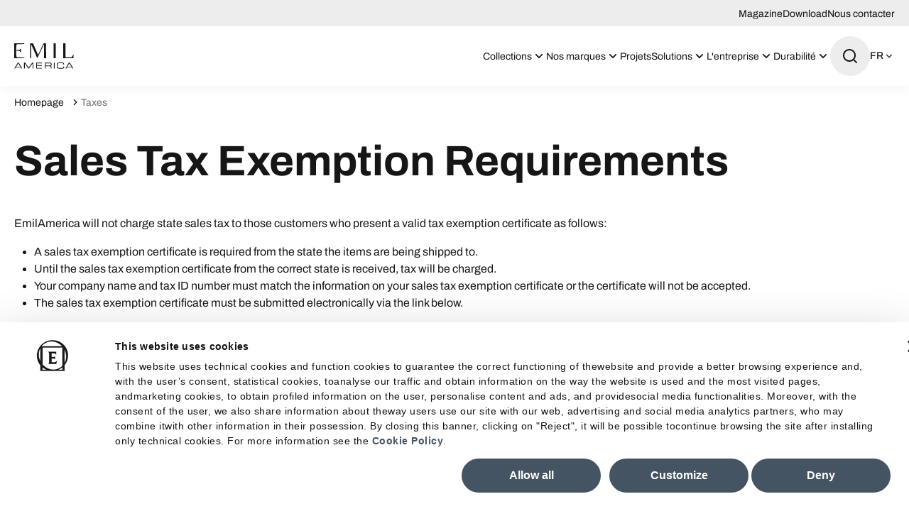

--- FILE ---
content_type: text/html; charset=utf-8
request_url: https://www.emilamerica.com/fr/taxes/
body_size: 30949
content:
<!DOCTYPE html><html lang="fr"><head><meta charSet="utf-8"/><meta name="viewport" content="width=device-width"/><title>Sales Tax Exemption Requirements</title><meta name="robots" content="index,follow"/><link rel="alternate" hrefLang="it-IT" href="https://www.emilgroup.it/taxes/"/><link rel="alternate" hrefLang="en-GB" href="https://www.emilgroup.com/taxes/"/><link rel="alternate" hrefLang="x-default" href="https://www.emilgroup.com/taxes/"/><link rel="alternate" hrefLang="fr-FR" href="https://www.emilgroup.fr/taxes/"/><link rel="alternate" hrefLang="de-DE" href="https://www.emilgroup.de/taxes/"/><link rel="alternate" hrefLang="es-ES" href="https://www.emilgroup.es/taxes/"/><link rel="alternate" hrefLang="en-US" href="https://www.emilamerica.com/taxes/"/><link rel="alternate" hrefLang="es-US" href="https://www.emilamerica.com/es/taxes/"/><link rel="alternate" hrefLang="fr" href="https://www.emilamerica.com/fr/taxes/"/><meta property="og:title" content="Sales Tax Exemption Requirements"/><meta property="og:url" content="https://www.emilamerica.com/fr/taxes/"/><meta property="og:type" content="website"/><meta property="og:image" content="https://www.emilamerica.com/images/logo.png"/><meta property="og:locale" content="fr"/><meta property="og:site_name" content="Emilceramica"/><link rel="canonical" href="https://www.emilamerica.com/fr/taxes/"/><script type="application/ld+json">{"@context":"https://schema.org","@type":"BreadcrumbList","itemListElement":[{"@type":"ListItem","position":1,"item":{"@id":"/fr","name":"Homepage"}},{"@type":"ListItem","position":2,"item":{"@id":"/fr/taxes","name":"Taxes"}}]}</script><script type="application/ld+json">{"@context":"https://schema.org","@type":"Organization","@id":"https://www.emilgroup.it","name":"Emilceramica","legalName":"Emilceramica S.r.l.","url":"https://www.emilgroup.it","logo":"https://www.emilgroup.it/images/logo.png","image":"https://www.emilgroup.it/images/logo.png","telephone":"","address":{"@type":"PostalAddress"}}</script><script type="application/ld+json">{"@context":"https://schema.org","@type":"WebSite","url":"https://www.emilgroup.it","potentialAction":[{"@type":"SearchAction","target":"https://www.emilgroup.it/ricerca?q={search_term_string}","query-input":"required name=search_term_string"}]}</script><meta name="next-head-count" content="23"/><link rel="shortcut icon" href="/favicon.png"/><link rel="preload" href="/_next/static/media/83daa06f7162ea92-s.p.ttf" as="font" type="font/ttf" crossorigin="anonymous" data-next-font="size-adjust"/><link rel="preload" href="/_next/static/media/adb69bf23849220e-s.p.ttf" as="font" type="font/ttf" crossorigin="anonymous" data-next-font="size-adjust"/><link rel="preload" href="/_next/static/media/b23d0e5e83815105-s.p.ttf" as="font" type="font/ttf" crossorigin="anonymous" data-next-font="size-adjust"/><link rel="preload" href="/_next/static/media/52a01aacb728f99d-s.p.ttf" as="font" type="font/ttf" crossorigin="anonymous" data-next-font="size-adjust"/><link rel="preload" href="/_next/static/media/547d7010a2fb01ac-s.p.ttf" as="font" type="font/ttf" crossorigin="anonymous" data-next-font="size-adjust"/><link rel="preload" href="/_next/static/media/101b47673a1f9c02-s.p.ttf" as="font" type="font/ttf" crossorigin="anonymous" data-next-font="size-adjust"/><link rel="preload" href="/_next/static/media/8846a13e6e59dd41-s.p.ttf" as="font" type="font/ttf" crossorigin="anonymous" data-next-font="size-adjust"/><link rel="preload" href="/_next/static/media/f8518b561c908a3c-s.p.ttf" as="font" type="font/ttf" crossorigin="anonymous" data-next-font="size-adjust"/><link rel="preload" href="/_next/static/media/b2724719bbaf471d-s.p.ttf" as="font" type="font/ttf" crossorigin="anonymous" data-next-font="size-adjust"/><link rel="preload" href="/_next/static/media/d81894c0805ce207-s.p.ttf" as="font" type="font/ttf" crossorigin="anonymous" data-next-font="size-adjust"/><link rel="preload" href="/_next/static/media/8356cbea1cb7d5b9-s.p.ttf" as="font" type="font/ttf" crossorigin="anonymous" data-next-font="size-adjust"/><link rel="preload" href="/_next/static/media/6a8b219a9312f380-s.p.ttf" as="font" type="font/ttf" crossorigin="anonymous" data-next-font="size-adjust"/><link rel="preload" href="/_next/static/media/d83bab524e540c91-s.p.ttf" as="font" type="font/ttf" crossorigin="anonymous" data-next-font="size-adjust"/><link rel="preload" href="/_next/static/media/6bd5dc998e6db3bd-s.p.ttf" as="font" type="font/ttf" crossorigin="anonymous" data-next-font="size-adjust"/><link rel="preload" href="/_next/static/media/8f4c48b6b5a27a48-s.p.ttf" as="font" type="font/ttf" crossorigin="anonymous" data-next-font="size-adjust"/><link rel="preload" href="/_next/static/media/755ef67ce3eabc17-s.p.ttf" as="font" type="font/ttf" crossorigin="anonymous" data-next-font="size-adjust"/><link rel="preload" href="/_next/static/media/ecf33deb8de80a70-s.p.ttf" as="font" type="font/ttf" crossorigin="anonymous" data-next-font="size-adjust"/><link rel="preload" href="/_next/static/media/bca161be9593d19f-s.p.ttf" as="font" type="font/ttf" crossorigin="anonymous" data-next-font="size-adjust"/><link rel="preload" href="/_next/static/media/0f3a385557f1712f-s.p.woff2" as="font" type="font/woff2" crossorigin="anonymous" data-next-font="size-adjust"/><link rel="preload" href="/_next/static/media/47cbc4e2adbc5db9-s.p.woff2" as="font" type="font/woff2" crossorigin="anonymous" data-next-font="size-adjust"/><link rel="preload" href="/_next/static/css/4f192560776f7689.css" as="style" crossorigin="anonymous"/><link rel="stylesheet" href="/_next/static/css/4f192560776f7689.css" crossorigin="anonymous" data-n-g=""/><link rel="preload" href="/_next/static/css/5d557a5c2dababa9.css" as="style" crossorigin="anonymous"/><link rel="stylesheet" href="/_next/static/css/5d557a5c2dababa9.css" crossorigin="anonymous" data-n-p=""/><link rel="preload" href="/_next/static/css/c6ffb52ac42c888e.css" as="style" crossorigin="anonymous"/><link rel="stylesheet" href="/_next/static/css/c6ffb52ac42c888e.css" crossorigin="anonymous" data-n-p=""/><link rel="preload" href="/_next/static/css/25fae6fe321e30ad.css" as="style" crossorigin="anonymous"/><link rel="stylesheet" href="/_next/static/css/25fae6fe321e30ad.css" crossorigin="anonymous" data-n-p=""/><noscript data-n-css=""></noscript><script defer="" crossorigin="anonymous" nomodule="" src="/_next/static/chunks/polyfills-42372ed130431b0a.js"></script><script src="/_next/static/chunks/webpack-dcbc489053b5a8d9.js" defer="" crossorigin="anonymous"></script><script src="/_next/static/chunks/framework-e50727edcc3f8dd1.js" defer="" crossorigin="anonymous"></script><script src="/_next/static/chunks/main-c7a0098459c4399c.js" defer="" crossorigin="anonymous"></script><script src="/_next/static/chunks/pages/_app-0ce532e2e15007c3.js" defer="" crossorigin="anonymous"></script><script src="/_next/static/chunks/29107295-df43163515f334f5.js" defer="" crossorigin="anonymous"></script><script src="/_next/static/chunks/fec483df-79906089946d7920.js" defer="" crossorigin="anonymous"></script><script src="/_next/static/chunks/469-cda220e426c8ac02.js" defer="" crossorigin="anonymous"></script><script src="/_next/static/chunks/463-74ce6ea898242d26.js" defer="" crossorigin="anonymous"></script><script src="/_next/static/chunks/543-17b20061e5dcf08c.js" defer="" crossorigin="anonymous"></script><script src="/_next/static/chunks/pages/taxes-25f26166118e16db.js" defer="" crossorigin="anonymous"></script><script src="/_next/static/kXuagIg1JujaFaJnOG4fk/_buildManifest.js" defer="" crossorigin="anonymous"></script><script src="/_next/static/kXuagIg1JujaFaJnOG4fk/_ssgManifest.js" defer="" crossorigin="anonymous"></script><style id="__jsx-2322604726">html{--font-archivo:'__fontArchivo_dec4ef', '__fontArchivo_Fallback_dec4ef';--font-roboto:'__Roboto_a6fec5', '__Roboto_Fallback_a6fec5'}</style></head><body><div id="__next"><div><button id="" type="button" class="
    Button_root__qe4Gk 
    Button_root--primary__iQISF
    undefined
    undefined
    
    
    
    
    
    
    Page_skipToMain__h_mw9"><span class="Button_label__82E4E ">Passer au contenu</span></button><div class="Page_root__VxhLn page  TaxesTemplate_root__VHb3K"><header class="Header_root__7w0I5     "><div class="Header_top__2Fyik"><div class="WContainer_root__lrggZ WContainer_root--md__6zB67 "><ul class="Header_topMenu__KIlZS"><li><a href="" class="Header_topLink__RjtWN">Magazine</a></li><li><a href="" class="Header_topLink__RjtWN">Download</a></li><li><a href="" class="Header_topLink__RjtWN">Nous contacter</a></li></ul></div></div><div class="Header_main__MuD_2"><div class="WContainer_root__lrggZ WContainer_root--md__6zB67 "><div class="Header_layout__6hARU"><a href="" class="Header_logo__EYoeC" aria-label="Logo"><svg viewBox="0 0 206 88" xmlns="http://www.w3.org/2000/svg" class="icon icon--logo-emilamerica" fill="none" stroke="none"><path d="M13.96 68.77L20.86 80.44H7.06L13.96 68.77ZM12.23 66.5L0.0200043 87.06H3.17L5.73001 82.72H22.19L24.75 87.06H27.9L15.69 66.5H12.23Z" fill="currentColor"></path><path d="M62.07 66.5L50.06 83.73L38.05 66.5H33.7V87.05H36.49V68.99H36.54L49.07 87.05H51.05L63.58 68.99H63.63V87.05H66.42V66.5H62.07Z" fill="currentColor"></path><path d="M75.99 66.5V87.05H96.29V84.78H78.77V77.6H95.5V75.33H78.77V68.77H96.18V66.5H75.99Z" fill="currentColor"></path><path d="M122 76.66C125.1 76.66 126.4 75.84 126.4 73.68V71.8C126.4 69.5 125.41 68.76 121.32 68.76H108.66V76.66H122ZM105.87 66.5H122.31C128.24 66.5 129.18 68.46 129.18 72.32V74C129.18 76.89 127.53 77.69 125.4 77.89V77.95C128.24 78.46 128.92 79.94 128.92 81.81V87.06H126.31V82.55C126.31 79.34 124.75 78.94 122.22 78.94H108.65V87.06H105.87V66.5Z" fill="currentColor"></path><path d="M139.84 66.5H137.06V87.06H139.84V66.5Z" fill="currentColor"></path><path d="M147.71 73.9599C147.71 68.7599 149.47 66.2699 155.03 66.2699H165.68C170.74 66.2699 172.13 68.6299 172.13 71.3799V73.1399H169.69V72.1999C169.69 68.7099 167.53 68.5399 164.98 68.5399H155.32C152.65 68.5399 150.49 69.3299 150.49 72.9099V80.6299C150.49 84.2099 152.65 84.9999 155.32 84.9999H165.06C168.81 84.9999 169.89 84.2099 169.89 81.4199V80.1399H172.5V81.5299C172.5 85.2499 171.31 87.2699 165.54 87.2699H155.03C149.46 87.2699 147.71 84.7699 147.71 79.5699V73.9599Z" fill="currentColor"></path><path d="M190.54 68.77L197.44 80.44H183.64L190.54 68.77ZM188.81 66.5L176.6 87.06H179.75L182.31 82.72H198.78L201.34 87.06H204.49L192.28 66.5H188.81Z" fill="currentColor"></path><path d="M11.45 3.09C12.39 2.91 35.17 2.66 35.17 2.66L34.96 1.08C34.73 0.430002 34.2 0 33.28 0C32.52 0 0.74 0.01 0.0100002 0V6.62H0V51.42C0.73 51.4 32.51 51.42 33.28 51.42C34.2 51.42 34.73 50.99 34.96 50.34L35.17 48.75C35.17 48.75 12.39 48.49 11.45 48.32C9.08 47.88 7.17 46.45 7.09 42.7C7.09 41.28 6.94 25.92 6.94 25.92C8.15 25.92 13.43 25.92 17.01 26.28C19 26.5 19.84 27.58 20.3 29.09C20.53 29.88 21.36 30.13 21.75 30.05L23.43 29.83C23.74 29.76 23.88 29.62 23.88 29.25C23.73 27.74 23.43 27.35 23.43 24.83C23.43 23.75 23.43 20.92 23.66 19.69C23.74 19.4 23.59 19.12 23.2 19.12L21.3 19.05C20.99 19.05 20.39 19.29 20.15 20.01C19.46 22.24 18.85 22.81 16.64 23.18C15.72 23.32 7.56 23.61 6.95 23.61C6.95 23.61 7.1 9.38 7.1 8.7C7.17 4.96 9.08 3.53 11.45 3.09Z" fill="currentColor"></path><path d="M102.55 0.210003C101.78 0.210003 100.94 0.280002 100.79 1.08C100.56 2.52 92.24 19.44 91.71 20.45C91.1 21.39 83.46 38.59 82.39 39.68L65.44 1.22C65.06 0.280001 64.6 0 63.46 0C62.54 0 60.56 0.210003 56.97 0.210003C56.35 0.210003 55.81 0.210001 55.32 0.200001V51.21C55.77 51.21 58.15 51.21 58.73 51.21C58.73 51.21 58.42 5.68 58.73 4.67C59.8 5.53 78.35 48.6 78.58 49.11C78.89 49.83 79.26 50.41 79.73 50.41C80.34 50.41 80.95 49.33 81.25 48.68C81.55 48.03 101.71 5.4 102.47 4.46H102.86C103.08 5.11 102.86 51.23 102.86 51.23C103.79 51.21 104.89 51.2 106.37 51.2C107.92 51.2 109.13 51.21 110.07 51.22L110.03 0.140003C108.58 0.180003 106.28 0.210003 102.55 0.210003Z" fill="currentColor"></path><path d="M205.03 39.5099L203.81 39.0799C203.51 38.9299 203.35 39.0799 203.21 39.3699C202.14 42.1799 200.62 47.7599 196.12 48.3999C193.76 48.6899 178.64 48.5399 176.97 48.3999C177.01 45.5399 176.97 0.189941 176.97 0.189941C175.96 0.209941 170.04 0.209941 169.19 0.189941V51.1999C169.19 51.1999 202.54 51.2799 204.52 51.4199C204.97 49.4799 204.96 40.6699 205.19 40.1599C205.26 39.7199 205.26 39.6499 205.03 39.5099Z" fill="currentColor"></path><path d="M135.82 0.189934V51.2299C136.81 51.2099 142.47 51.2099 143.42 51.2399L143.39 0.179932C142.48 0.199932 136.75 0.199934 135.82 0.189934Z" fill="currentColor"></path></svg></a><nav class="Header_nav___QLih"><ul role="menubar"><li role="menuitem" class="Header_item__pOAN6 Header_item--prodotti__zMVa2"><button class="Header_trigger__9Dhuk undefined "><span>Collections<!-- --> </span><span class="Header_triggerIcon__jArQm"><svg viewBox="0 0 24 24" xmlns="http://www.w3.org/2000/svg" class="icon icon--arrow-down" fill="none" stroke="none"><path d="M11.9999 13.1714L16.9497 8.22168L18.3639 9.63589L11.9999 15.9999L5.63599 9.63589L7.0502 8.22168L11.9999 13.1714Z" fill="currentColor"></path></svg></span></button><div class="NavDropdown_root__uZvd6   "><div class="NavPanel_root__Qgptq "><div class="undefined undefined"><div class="WContainer_root__lrggZ WContainer_root--md__6zB67 "><div class="NavPanel_cols__wbLae"><div class="NavPanel_col__JDenA "><p class="NavPanel_title__1xAFw">Effet</p><ul role="menu" class="NavPanel_colMenu__Z_kx5 "><li class="NavPanel_colItem__o_P3O" role="menuitem"><a href="" class=""><span class="NavPanel_colItemLabel__6Ph1D">Bois</span></a></li><li class="NavPanel_colItem__o_P3O" role="menuitem"><a href="" class=""><span class="NavPanel_colItemLabel__6Ph1D">Brick</span></a></li><li class="NavPanel_colItem__o_P3O" role="menuitem"><a href="" class=""><span class="NavPanel_colItemLabel__6Ph1D">Marbre</span></a></li><li class="NavPanel_colItem__o_P3O" role="menuitem"><a href="" class=""><span class="NavPanel_colItemLabel__6Ph1D">Pierre</span></a></li><li class="NavPanel_colItem__o_P3O" role="menuitem"><a href="" class=""><span class="NavPanel_colItemLabel__6Ph1D">Cotto</span></a></li><li class="NavPanel_colItem__o_P3O" role="menuitem"><a href="" class=""><span class="NavPanel_colItemLabel__6Ph1D">Métal</span></a></li><li class="NavPanel_colItem__o_P3O" role="menuitem"><a href="" class=""><span class="NavPanel_colItemLabel__6Ph1D">Résine</span></a></li><li class="NavPanel_colItem__o_P3O" role="menuitem"><a href="" class=""><span class="NavPanel_colItemLabel__6Ph1D">Béton</span></a></li></ul></div><div class="NavPanel_col__JDenA "><p class="NavPanel_title__1xAFw">Application</p><ul role="menu" class="NavPanel_colMenu__Z_kx5 "><li class="NavPanel_colItem__o_P3O" role="menuitem"><a href="" class=""><span class="NavPanel_colItemLabel__6Ph1D">Cusine</span></a></li><li class="NavPanel_colItem__o_P3O" role="menuitem"><a href="" class=""><span class="NavPanel_colItemLabel__6Ph1D">Extérieur</span></a></li><li class="NavPanel_colItem__o_P3O" role="menuitem"><a href="" class=""><span class="NavPanel_colItemLabel__6Ph1D">Salle de bain</span></a></li><li class="NavPanel_colItem__o_P3O" role="menuitem"><a href="" class=""><span class="NavPanel_colItemLabel__6Ph1D">Espaces Publics</span></a></li><li class="NavPanel_colItem__o_P3O" role="menuitem"><a href="" class=""><span class="NavPanel_colItemLabel__6Ph1D">Pièce à Vivre</span></a></li><li class="NavPanel_colItem__o_P3O" role="menuitem"><a href="" class=""><span class="NavPanel_colItemLabel__6Ph1D">Espaces Commerciaux</span></a></li><li class="NavPanel_colItem__o_P3O" role="menuitem"><a href="" class=""><span class="NavPanel_colItemLabel__6Ph1D">Chambre à coucher</span></a></li></ul></div><div class="NavPanel_col__JDenA "><p class="NavPanel_title__1xAFw">Marque</p><ul role="menu" class="NavPanel_colMenu__Z_kx5 "><li class="NavPanel_colItem__o_P3O" role="menuitem"><a href="" class=""><span class="NavPanel_colItemLabel__6Ph1D">Emilceramica</span></a></li><li class="NavPanel_colItem__o_P3O" role="menuitem"><a href="" class=""><span class="NavPanel_colItemLabel__6Ph1D">Ergon</span></a></li><li class="NavPanel_colItem__o_P3O" role="menuitem"><a href="" class=""><span class="NavPanel_colItemLabel__6Ph1D">Provenza</span></a></li><li class="NavPanel_colItem__o_P3O" role="menuitem"><a href="" class=""><span class="NavPanel_colItemLabel__6Ph1D">Viva</span></a></li><li class="NavPanel_colItem__o_P3O" role="menuitem"><a href="" class=""><span class="NavPanel_colItemLabel__6Ph1D">Acif</span></a></li><li class="NavPanel_colItem__o_P3O" role="menuitem"><a href="" class=""><span class="NavPanel_colItemLabel__6Ph1D">Level</span></a></li></ul></div><div class="NavPanel_col__JDenA "><p class="NavPanel_title__1xAFw">Format</p><ul role="menu" class="NavPanel_colMenu__Z_kx5 "><li class="NavPanel_colItem__o_P3O" role="menuitem"><a href="" class=""><span class="NavPanel_colItemLabel__6Ph1D">Petit</span></a></li><li class="NavPanel_colItem__o_P3O" role="menuitem"><a href="" class=""><span class="NavPanel_colItemLabel__6Ph1D">Moyen</span></a></li><li class="NavPanel_colItem__o_P3O" role="menuitem"><a href="" class=""><span class="NavPanel_colItemLabel__6Ph1D">Grand</span></a></li><li class="NavPanel_colItem__o_P3O" role="menuitem"><a href="" class=""><span class="NavPanel_colItemLabel__6Ph1D">Grande dalle</span></a></li><li class="NavPanel_colItem__o_P3O" role="menuitem"><a href="" class=""><span class="NavPanel_colItemLabel__6Ph1D">Plans de Travail et de Toilette</span></a></li></ul></div><div class="NavPanel_col__JDenA NavPanel_col--2cols__ak3r9"><p class="NavPanel_title__1xAFw">Couleur</p><ul role="menu" class="NavPanel_colMenu__Z_kx5 undefined"><li class="NavPanel_colItem__o_P3O" role="menuitem"><a href="" class=""><span class="NavPanel_colItemColor___XiCQ" style="background-color:#000000"></span><span class="NavPanel_colItemLabel__6Ph1D">Noir</span></a></li><li class="NavPanel_colItem__o_P3O" role="menuitem"><a href="" class=""><span class="NavPanel_colItemColor___XiCQ" style="background-color:#FFFFFF"></span><span class="NavPanel_colItemLabel__6Ph1D">Blanc</span></a></li><li class="NavPanel_colItem__o_P3O" role="menuitem"><a href="" class=""><span class="NavPanel_colItemColor___XiCQ" style="background-color:#F0E5C9"></span><span class="NavPanel_colItemLabel__6Ph1D">Beige</span></a></li><li class="NavPanel_colItem__o_P3O" role="menuitem"><a href="" class=""><span class="NavPanel_colItemColor___XiCQ" style="background-color:#E5D7CC"></span><span class="NavPanel_colItemLabel__6Ph1D">Taupe</span></a></li><li class="NavPanel_colItem__o_P3O" role="menuitem"><a href="" class=""><span class="NavPanel_colItemColor___XiCQ" style="background-color:#3B765B"></span><span class="NavPanel_colItemLabel__6Ph1D">Vert</span></a></li><li class="NavPanel_colItem__o_P3O" role="menuitem"><a href="" class=""><span class="NavPanel_colItemColor___XiCQ" style="background-color:#654321"></span><span class="NavPanel_colItemLabel__6Ph1D">Marron</span></a></li><li class="NavPanel_colItem__o_P3O" role="menuitem"><a href="" class=""><span class="NavPanel_colItemColor___XiCQ" style="background-color:#FBD954"></span><span class="NavPanel_colItemLabel__6Ph1D">Jaune</span></a></li><li class="NavPanel_colItem__o_P3O" role="menuitem"><a href="" class=""><span class="NavPanel_colItemColor___XiCQ" style="background-color:#F5F5DD"></span><span class="NavPanel_colItemLabel__6Ph1D">Natural</span></a></li><li class="NavPanel_colItem__o_P3O" role="menuitem"><a href="" class=""><span class="NavPanel_colItemColor___XiCQ" style="background-color:#9C9C9C"></span><span class="NavPanel_colItemLabel__6Ph1D">Gris</span></a></li><li class="NavPanel_colItem__o_P3O" role="menuitem"><a href="" class=""><span class="NavPanel_colItemColor___XiCQ" style="background-color:#D2D2D2"></span><span class="NavPanel_colItemLabel__6Ph1D">Gris clair</span></a></li><li class="NavPanel_colItem__o_P3O" role="menuitem"><a href="" class=""><span class="NavPanel_colItemColor___XiCQ" style="background-color:#2A3133"></span><span class="NavPanel_colItemLabel__6Ph1D">Anthracite</span></a></li><li class="NavPanel_colItem__o_P3O" role="menuitem"><a href="" class=""><span class="NavPanel_colItemColor___XiCQ" style="background-color:#1F3E69"></span><span class="NavPanel_colItemLabel__6Ph1D">Bleu</span></a></li><li class="NavPanel_colItem__o_P3O" role="menuitem"><a href="" class=""><span class="NavPanel_colItemColor___XiCQ" style="background-color:#FFB6C2"></span><span class="NavPanel_colItemLabel__6Ph1D">Rose clair</span></a></li><li class="NavPanel_colItem__o_P3O" role="menuitem"><a href="" class=""><span class="NavPanel_colItemColor___XiCQ" style="background-color:#AED8E6"></span><span class="NavPanel_colItemLabel__6Ph1D">Bleu clair</span></a></li><li class="NavPanel_colItem__o_P3O" role="menuitem"><a href="" class=""><span class="NavPanel_colItemColor___XiCQ" style="background-color:#4D2942"></span><span class="NavPanel_colItemLabel__6Ph1D">Violet</span></a></li><li class="NavPanel_colItem__o_P3O" role="menuitem"><a href="" class=""><span class="NavPanel_colItemColor___XiCQ" style="background-color:#C1352D"></span><span class="NavPanel_colItemLabel__6Ph1D">Rouge</span></a></li></ul></div></div></div></div><div class="undefined NavPanel_area--prodotti-all__gQUn9"><div class="WContainer_root__lrggZ WContainer_root--md__6zB67 "><div><ul role="menu"><li role="menuitem"><a href="" class="
    Button_root__qe4Gk 
    Button_root--primary__iQISF
    undefined
    undefined
    
    
    
    
    Button_root--icon-right__nAakz
    
    "><span class="Button_icon__8Xwom"><svg viewBox="0 0 24 24" xmlns="http://www.w3.org/2000/svg" class="icon icon--arrow-right" fill="none" stroke="none"><path d="M16.1716 10.9999L10.8076 5.63589L12.2218 4.22168L20 11.9999L12.2218 19.778L10.8076 18.3638L16.1716 12.9999H4V10.9999H16.1716Z" fill="currentColor"></path></svg></span><span class="Button_label__82E4E ">Trouve le produit qui te convient</span></a></li></ul></div></div></div><div class="undefined NavPanel_area--prodotti-evidenza__56a5A"><div class="WContainer_root__lrggZ WContainer_root--md__6zB67 "><div class="NavPanel_evidenza__Nuaxy"><p class="NavPanel_title__1xAFw">En vedette</p><ul role="menu" class="NavPanel_evidenzaMenu__7EDIM"><li role="menuitem"><a href="" class="NavCard_root__CTTMy "><div class="NavCard_imageBox__Llc6e"><img alt="" title="" loading="lazy" width="85" height="85" decoding="async" data-nimg="1" class="WImage_root__2GO3i WImage_root--objectFit-cover__lxg_c " style="color:transparent" srcSet="/_next/image/?url=https%3A%2F%2Fwww.emilgroup.it%2Fmedia%2Ffiler_public%2F76%2F43%2F76436572-2608-4cc8-85dd-7c3b7412a40c%2Fpietra_essenza_dune_multicolor_60x120_part_bagno_copia.jpg&amp;w=96&amp;q=75 1x, /_next/image/?url=https%3A%2F%2Fwww.emilgroup.it%2Fmedia%2Ffiler_public%2F76%2F43%2F76436572-2608-4cc8-85dd-7c3b7412a40c%2Fpietra_essenza_dune_multicolor_60x120_part_bagno_copia.jpg&amp;w=640&amp;q=75 2x" src="/_next/image/?url=https%3A%2F%2Fwww.emilgroup.it%2Fmedia%2Ffiler_public%2F76%2F43%2F76436572-2608-4cc8-85dd-7c3b7412a40c%2Fpietra_essenza_dune_multicolor_60x120_part_bagno_copia.jpg&amp;w=640&amp;q=75"/></div><div class="NavCard_main__eETZq"><p class="NavCard_title__DEmse">News</p><button id="" type="button" class="
    Button_root__qe4Gk 
    Button_root--ghost___jZzN
    undefined
    undefined
    
    
    
    
    
    
    " tabindex="-1"><span class="Button_label__82E4E ">Découvrez les nouvelles collections</span></button></div></a></li><li role="menuitem"><a href="" class="NavCard_root__CTTMy "><div class="NavCard_imageBox__Llc6e"><img alt="" title="" loading="lazy" width="85" height="85" decoding="async" data-nimg="1" class="WImage_root__2GO3i WImage_root--objectFit-cover__lxg_c " style="color:transparent" srcSet="/_next/image/?url=https%3A%2F%2Fwww.emilgroup.it%2Fmedia%2Ffiler_public%2F67%2F78%2F67781a59-377a-4749-bac5-ee575273fc8e%2Fforme_rosato-terracotta_20x20_amb_cucina_copia.jpg&amp;w=96&amp;q=75 1x, /_next/image/?url=https%3A%2F%2Fwww.emilgroup.it%2Fmedia%2Ffiler_public%2F67%2F78%2F67781a59-377a-4749-bac5-ee575273fc8e%2Fforme_rosato-terracotta_20x20_amb_cucina_copia.jpg&amp;w=640&amp;q=75 2x" src="/_next/image/?url=https%3A%2F%2Fwww.emilgroup.it%2Fmedia%2Ffiler_public%2F67%2F78%2F67781a59-377a-4749-bac5-ee575273fc8e%2Fforme_rosato-terracotta_20x20_amb_cucina_copia.jpg&amp;w=640&amp;q=75"/></div><div class="NavCard_main__eETZq"><p class="NavCard_title__DEmse">Quick Ship</p><button id="" type="button" class="
    Button_root__qe4Gk 
    Button_root--ghost___jZzN
    undefined
    undefined
    
    
    
    
    
    
    " tabindex="-1"><span class="Button_label__82E4E ">Collections Quick Ship</span></button></div></a></li><li role="menuitem"><a href="" class="NavCard_root__CTTMy "><div class="NavCard_imageBox__Llc6e"><img alt="" title="" loading="lazy" width="85" height="85" decoding="async" data-nimg="1" class="WImage_root__2GO3i WImage_root--objectFit-cover__lxg_c " style="color:transparent" srcSet="/_next/image/?url=https%3A%2F%2Fwww.emilgroup.it%2Fmedia%2Ffiler_public%2F4d%2Fe0%2F4de09d6c-97e1-4f00-8c34-c9088399f123%2Fstonehenge_anthracite_60x120_line_30x60_amb_loft_copia.jpg&amp;w=96&amp;q=75 1x, /_next/image/?url=https%3A%2F%2Fwww.emilgroup.it%2Fmedia%2Ffiler_public%2F4d%2Fe0%2F4de09d6c-97e1-4f00-8c34-c9088399f123%2Fstonehenge_anthracite_60x120_line_30x60_amb_loft_copia.jpg&amp;w=640&amp;q=75 2x" src="/_next/image/?url=https%3A%2F%2Fwww.emilgroup.it%2Fmedia%2Ffiler_public%2F4d%2Fe0%2F4de09d6c-97e1-4f00-8c34-c9088399f123%2Fstonehenge_anthracite_60x120_line_30x60_amb_loft_copia.jpg&amp;w=640&amp;q=75"/></div><div class="NavCard_main__eETZq"><p class="NavCard_title__DEmse">Made in USA</p><button id="" type="button" class="
    Button_root__qe4Gk 
    Button_root--ghost___jZzN
    undefined
    undefined
    
    
    
    
    
    
    " tabindex="-1"><span class="Button_label__82E4E ">Ergon Made in USA</span></button></div></a></li><li role="menuitem"><a href="" class="NavCard_root__CTTMy "><div class="NavCard_imageBox__Llc6e"><img alt="" title="" loading="lazy" width="85" height="85" decoding="async" data-nimg="1" class="WImage_root__2GO3i WImage_root--objectFit-cover__lxg_c " style="color:transparent" srcSet="/_next/image/?url=https%3A%2F%2Fwww.emilgroup.it%2Fmedia%2Ffiler_public%2Fcb%2F34%2Fcb344c92-645b-4300-b560-bf362c3c9f09%2F3a08dd7d71a454b456c8cc49363b859b.jpg&amp;w=96&amp;q=75 1x, /_next/image/?url=https%3A%2F%2Fwww.emilgroup.it%2Fmedia%2Ffiler_public%2Fcb%2F34%2Fcb344c92-645b-4300-b560-bf362c3c9f09%2F3a08dd7d71a454b456c8cc49363b859b.jpg&amp;w=640&amp;q=75 2x" src="/_next/image/?url=https%3A%2F%2Fwww.emilgroup.it%2Fmedia%2Ffiler_public%2Fcb%2F34%2Fcb344c92-645b-4300-b560-bf362c3c9f09%2F3a08dd7d71a454b456c8cc49363b859b.jpg&amp;w=640&amp;q=75"/></div><div class="NavCard_main__eETZq"><p class="NavCard_title__DEmse">Soft touch anti-slip</p><button id="" type="button" class="
    Button_root__qe4Gk 
    Button_root--ghost___jZzN
    undefined
    undefined
    
    
    
    
    
    
    " tabindex="-1"><span class="Button_label__82E4E ">Silktech</span></button></div></a></li></ul></div></div></div></div></div></li><li role="menuitem" class="Header_item__pOAN6 undefined"><button class="Header_trigger__9Dhuk undefined "><span>Nos marques<!-- --> </span><span class="Header_triggerIcon__jArQm"><svg viewBox="0 0 24 24" xmlns="http://www.w3.org/2000/svg" class="icon icon--arrow-down" fill="none" stroke="none"><path d="M11.9999 13.1714L16.9497 8.22168L18.3639 9.63589L11.9999 15.9999L5.63599 9.63589L7.0502 8.22168L11.9999 13.1714Z" fill="currentColor"></path></svg></span></button><div class="NavDropdown_root__uZvd6  NavDropdown_root--simpleNav__67ndx "><div class="SimpleNavPanel_root__7YjWQ "><ul><li class="SimpleNavPanel_item__h_pYi"><a href="" class="">Emilceramica</a></li><li class="SimpleNavPanel_item__h_pYi"><a href="" class="">Ergon</a></li><li class="SimpleNavPanel_item__h_pYi"><a href="" class="">Provenza</a></li><li class="SimpleNavPanel_item__h_pYi"><a href="" class="">Viva</a></li><li class="SimpleNavPanel_item__h_pYi"><a href="" class="">Level</a></li><li class="SimpleNavPanel_item__h_pYi"><a href="" class="">Acif</a></li></ul></div></div></li><li role="menuitem" class="Header_item__pOAN6 undefined"><a href="" class="Header_trigger__9Dhuk undefined">Projets</a></li><li role="menuitem" class="Header_item__pOAN6 undefined"><button class="Header_trigger__9Dhuk undefined "><span>Solutions<!-- --> </span><span class="Header_triggerIcon__jArQm"><svg viewBox="0 0 24 24" xmlns="http://www.w3.org/2000/svg" class="icon icon--arrow-down" fill="none" stroke="none"><path d="M11.9999 13.1714L16.9497 8.22168L18.3639 9.63589L11.9999 15.9999L5.63599 9.63589L7.0502 8.22168L11.9999 13.1714Z" fill="currentColor"></path></svg></span></button><div class="NavDropdown_root__uZvd6  NavDropdown_root--simpleNav__67ndx "><div class="SimpleNavPanel_root__7YjWQ "><ul><li class="SimpleNavPanel_item__h_pYi"><a href="" class="">Solutions en grès cérame pour l’intérieur</a></li><li class="SimpleNavPanel_item__h_pYi"><a href="" class="">Solutions en grès cérame pour extérieur</a></li><li class="SimpleNavPanel_item__h_pYi"><a href="" class="">Façade ventilée</a></li><li class="SimpleNavPanel_item__h_pYi"><a href="" class="">Plans de travail en grès cérame : Level</a></li></ul></div></div></li><li role="menuitem" class="Header_item__pOAN6 undefined"><button class="Header_trigger__9Dhuk undefined "><span>L&#x27;entreprise<!-- --> </span><span class="Header_triggerIcon__jArQm"><svg viewBox="0 0 24 24" xmlns="http://www.w3.org/2000/svg" class="icon icon--arrow-down" fill="none" stroke="none"><path d="M11.9999 13.1714L16.9497 8.22168L18.3639 9.63589L11.9999 15.9999L5.63599 9.63589L7.0502 8.22168L11.9999 13.1714Z" fill="currentColor"></path></svg></span></button><div class="NavDropdown_root__uZvd6  NavDropdown_root--simpleNav__67ndx "><div class="SimpleNavPanel_root__7YjWQ "><ul><li class="SimpleNavPanel_item__h_pYi"><a href="" class="">Qui Nous Sommes</a></li><li class="SimpleNavPanel_item__h_pYi"><a href="" class="">Atelier créatif</a></li><li class="SimpleNavPanel_item__h_pYi"><a href="" class="">Technologies</a></li></ul></div></div></li><li role="menuitem" class="Header_item__pOAN6 undefined"><button class="Header_trigger__9Dhuk undefined "><span>Durabilité<!-- --> </span><span class="Header_triggerIcon__jArQm"><svg viewBox="0 0 24 24" xmlns="http://www.w3.org/2000/svg" class="icon icon--arrow-down" fill="none" stroke="none"><path d="M11.9999 13.1714L16.9497 8.22168L18.3639 9.63589L11.9999 15.9999L5.63599 9.63589L7.0502 8.22168L11.9999 13.1714Z" fill="currentColor"></path></svg></span></button><div class="NavDropdown_root__uZvd6  NavDropdown_root--simpleNav__67ndx "><div class="SimpleNavPanel_root__7YjWQ "><ul><li class="SimpleNavPanel_item__h_pYi"><a href="" class="">Certifications</a></li><li class="SimpleNavPanel_item__h_pYi"><a href="" class="">Système de gestion intégré</a></li><li class="SimpleNavPanel_item__h_pYi"><a href="" class="">Développement durable</a></li><li class="SimpleNavPanel_item__h_pYi"><a href="" class="">Durabilité sociale</a></li></ul></div></div></li></ul></nav><div class="Header_actions__Gshay"><button class="
    ButtonRounded_root__dpXO9 
    ButtonRounded_root--md__7j0ui
     
    ButtonRounded_root--mobileHeader-sm__CNKW1 
    ButtonRounded_root--neutral20__lelbT
    undefined
    undefined headerSearchTrigger" type="button" aria-label="Ouvrir la recherche"><span class="ButtonRounded_icon__LSwja ButtonRounded_icon--desktopHeader__xwZhI"><svg viewBox="0 0 24 24" xmlns="http://www.w3.org/2000/svg" class="icon icon--search" fill="none" stroke="none"><path d="M18.031 16.6168L22.3137 20.8995L20.8995 22.3137L16.6168 18.031C15.0769 19.263 13.124 20 11 20C6.032 20 2 15.968 2 11C2 6.032 6.032 2 11 2C15.968 2 20 6.032 20 11C20 13.124 19.263 15.0769 18.031 16.6168ZM16.0247 15.8748C17.2475 14.6146 18 12.8956 18 11C18 7.1325 14.8675 4 11 4C7.1325 4 4 7.1325 4 11C4 14.8675 7.1325 18 11 18C12.8956 18 14.6146 17.2475 15.8748 16.0247L16.0247 15.8748Z" fill="currentColor"></path></svg></span><span class="ButtonRounded_icon__LSwja ButtonRounded_icon--mobileHeader__nrbaA"><svg viewBox="0 0 24 24" xmlns="http://www.w3.org/2000/svg" class="icon icon--search" fill="none" stroke="none"><path d="M18.031 16.6168L22.3137 20.8995L20.8995 22.3137L16.6168 18.031C15.0769 19.263 13.124 20 11 20C6.032 20 2 15.968 2 11C2 6.032 6.032 2 11 2C15.968 2 20 6.032 20 11C20 13.124 19.263 15.0769 18.031 16.6168ZM16.0247 15.8748C17.2475 14.6146 18 12.8956 18 11C18 7.1325 14.8675 4 11 4C7.1325 4 4 7.1325 4 11C4 14.8675 7.1325 18 11 18C12.8956 18 14.6146 17.2475 15.8748 16.0247L16.0247 15.8748Z" fill="currentColor"></path></svg></span></button><button type="button" aria-label="Ouvrir le menu" class="Header_navMobileTrigger__H89bo"><svg viewBox="0 0 24 24" xmlns="http://www.w3.org/2000/svg" class="icon icon--menu" fill="none" stroke="none"><path d="M3 4H21V6H3V4ZM3 11H21V13H3V11ZM3 18H21V20H3V18Z" fill="currentColor"></path></svg></button><div class="LangDropdown_root___ppVe LangDropdown_root--header__4L2n8  Header_langs__8dnfw"><button type="button" aria-label="Ouvrir la sélection de la langue" aria-haspopup="true" aria-expanded="false" id="langDropdownTrigger" class="LangDropdown_trigger__JrvN5"><span>fr</span><span class="LangDropdown_triggerIcon__hL5r5"><svg viewBox="0 0 24 24" xmlns="http://www.w3.org/2000/svg" class="icon icon--chevron-down" fill="none" stroke="none"><path d="M11.9999 13.1714L16.9497 8.22168L18.3639 9.63589L11.9999 15.9999L5.63599 9.63589L7.0502 8.22168L11.9999 13.1714Z" fill="currentColor"></path></svg></span></button><div class="LangDropdown_dropdown__o4Mvu" aria-labelledby="langDropdownTrigger"><ul><li class="LangDropdown_item__hCJzX "><a href="" class="">English</a></li><li class="LangDropdown_item__hCJzX "><a href="" class="">Español</a></li><li class="LangDropdown_item__hCJzX LangDropdown_item--selected__s_Owx"><span><span>Français</span><span class="LangDropdown_itemIcon__FNT41"><svg viewBox="0 0 24 24" xmlns="http://www.w3.org/2000/svg" class="icon icon--check" fill="none" stroke="none"><path d="M9.9997 15.1709L19.1921 5.97852L20.6063 7.39273L9.9997 17.9993L3.63574 11.6354L5.04996 10.2212L9.9997 15.1709Z" fill="currentColor"></path></svg></span></span></li></ul></div></div></div></div></div></div><div class="NavMobile_root__qgbed  "><div class="NavMobile_top__bexzY"><a href="" class="NavMobile_logo__DpUD4"><svg viewBox="0 0 158 36" xmlns="http://www.w3.org/2000/svg" class="icon icon--logo" fill="none" stroke="none"><path fill-rule="evenodd" clip-rule="evenodd" d="M54.0912 23.2777L53.3918 27.5649H43.7225C44.5159 27.417 44.9194 26.5703 44.9194 25.0517V15.8591C44.9194 14.4614 44.4621 13.682 43.5342 13.5207H53.1498V17.5256C52.8674 16.1145 52.0336 15.4156 50.6484 15.4156H47.9184V19.5012H50.2987C51.267 19.5012 51.8184 19.1384 51.9663 18.3992V22.4848C51.8453 21.7725 51.2939 21.4096 50.3525 21.4096H47.9318V25.6027L50.8501 25.5758C51.6973 25.5758 52.3698 25.3877 52.8674 25.0248C53.3649 24.6888 53.7684 24.0975 54.0912 23.2777ZM72.1523 27.5649H67.0823C67.7682 27.4305 68.1178 26.6241 68.1178 25.1592V17.1628L63.384 27.874L58.5426 17.1762V25.0383C58.5426 26.5435 58.9864 27.3767 59.8874 27.5514H55.0056C55.8932 27.3767 56.337 26.5435 56.337 25.0248V15.7651C56.337 14.4077 55.8798 13.6551 54.9519 13.5072H60.1026L63.8278 22.0009L67.5126 13.5072H72.1523C71.3723 13.6282 70.9689 14.3942 70.9689 15.8054V25.1458C70.9823 26.6107 71.3723 27.417 72.1523 27.5649ZM78.4731 27.5649H73.2551C73.9947 27.417 74.3713 26.6779 74.3713 25.3742V15.7785C74.3713 14.4614 73.9947 13.7088 73.2551 13.5207H78.4731C77.7334 13.7088 77.3568 14.4614 77.3568 15.7785V25.3742C77.3568 26.6779 77.7199 27.417 78.4731 27.5649ZM89.9714 22.9283L89.2587 27.5649H79.6296C80.3155 27.417 80.6651 26.53 80.6651 24.9307V15.886C80.6651 14.4614 80.2886 13.682 79.5489 13.5207H84.6997C83.9465 13.6551 83.57 14.448 83.57 15.886V25.6296H86.4883C87.3624 25.6296 88.0752 25.4011 88.64 24.9307C89.1242 24.5276 89.5814 23.8556 89.9714 22.9283ZM104.146 21.2349C103.366 21.3693 102.963 22.0278 102.963 23.1702V27.0273C101.645 27.5917 99.9501 27.874 97.8925 27.874C95.6601 27.874 93.8983 27.1482 92.5939 25.6968C91.4104 24.3932 90.8321 22.767 90.8321 20.8452C90.8321 18.7889 91.5045 17.0418 92.8359 15.5903C94.3018 13.9911 96.2922 13.1847 98.807 13.1847C100.448 13.1847 101.793 13.4535 102.828 14.0045V18.1842C102.546 17.2568 102.008 16.5311 101.214 16.007C100.475 15.5097 99.6139 15.2678 98.6322 15.2678C97.247 15.2678 96.1308 15.7651 95.2835 16.7596C94.4363 17.7541 94.0194 18.9905 94.0194 20.4823C94.0194 21.9472 94.4094 23.1702 95.2028 24.1781C96.0366 25.213 97.0991 25.7371 98.417 25.7371C99.0222 25.7371 99.5736 25.6565 100.071 25.4818V23.2239C100.071 22.0547 99.6677 21.3827 98.8473 21.2215L104.146 21.2349ZM117.5 27.5649H112.982L110.642 23.2374C110.373 22.7401 110.211 22.4579 110.157 22.3773C109.902 22.0413 109.633 21.8666 109.364 21.8666H108.961V25.2264C108.961 26.651 109.337 27.4305 110.09 27.5649H104.939C105.693 27.4305 106.069 26.6375 106.069 25.2264V15.9398C106.069 14.5018 105.639 13.6954 104.792 13.5207H110.951C112.524 13.5207 113.762 13.9373 114.676 14.784C115.523 15.5635 115.94 16.5042 115.94 17.6331C115.94 18.5739 115.644 19.3937 115.053 20.0926C114.407 20.872 113.533 21.3155 112.43 21.4365C112.78 21.5978 113.156 22.0009 113.533 22.6595L115.416 25.979C115.9 26.8257 116.586 27.3498 117.5 27.5649ZM112.887 17.7138C112.887 17.0821 112.672 16.5445 112.269 16.1145C111.812 15.6441 111.193 15.4156 110.4 15.4156H108.961V20.1463H110.44C111.26 20.1463 111.892 19.9044 112.336 19.4071C112.699 18.9636 112.887 18.3992 112.887 17.7138ZM131.352 20.3345C131.352 22.4445 130.693 24.2185 129.375 25.643C128.017 27.1348 126.242 27.874 124.076 27.874C122.005 27.874 120.338 27.1751 119.074 25.7909C117.85 24.4738 117.245 22.7939 117.245 20.7511C117.245 18.6142 117.931 16.8268 119.289 15.3753C120.661 13.9239 122.409 13.1981 124.561 13.1981C126.618 13.1981 128.286 13.8835 129.55 15.2678C130.747 16.5849 131.352 18.2782 131.352 20.3345ZM128.299 20.8989C128.299 19.2862 127.936 17.9557 127.21 16.9343C126.443 15.8726 125.381 15.335 124.05 15.335C122.96 15.335 122.059 15.7382 121.373 16.558C120.647 17.4315 120.284 18.6142 120.284 20.106C120.284 21.8128 120.661 23.1702 121.427 24.1916C122.194 25.213 123.229 25.7237 124.547 25.7237C125.637 25.7237 126.538 25.2936 127.237 24.4335C127.95 23.5465 128.299 22.3773 128.299 20.8989ZM145.634 13.5207C144.827 13.6416 144.41 14.4346 144.41 15.886V22.5251C144.41 26.1 142.581 27.8874 138.924 27.8874C135.077 27.8874 133.168 26.1672 133.168 22.7401V15.886C133.168 14.448 132.791 13.6685 132.051 13.5207H137.31C136.583 13.6551 136.22 14.4346 136.22 15.8188V22.6057C136.22 23.7615 136.449 24.5813 136.906 25.0786C137.363 25.5758 138.103 25.8177 139.112 25.8177C140.107 25.8177 140.806 25.5624 141.237 25.0383C141.667 24.5141 141.882 23.7078 141.882 22.6192V15.886C141.882 14.448 141.465 13.6685 140.645 13.5207H145.634ZM157.684 17.7944C157.684 19.1115 157.24 20.2001 156.339 21.0468C155.398 21.9472 154.134 22.3907 152.56 22.3907C151.861 22.3907 151.229 22.3101 150.691 22.1353V25.213C150.691 26.651 151.121 27.4305 151.968 27.5514H146.737C147.477 27.4305 147.853 26.651 147.853 25.213V15.9263C147.853 14.4883 147.436 13.682 146.589 13.5072H153.071C154.483 13.5072 155.626 13.9373 156.501 14.7974C157.281 15.6172 157.684 16.6252 157.684 17.7944ZM154.591 17.8885C154.591 17.1628 154.376 16.5714 153.932 16.1145C153.488 15.671 152.883 15.4425 152.089 15.4425H150.677V20.2135C151.162 20.3748 151.686 20.442 152.237 20.442C152.977 20.442 153.555 20.2135 153.972 19.7431C154.389 19.2727 154.591 18.6545 154.591 17.8885Z" fill="currentColor"></path><path fill-rule="evenodd" clip-rule="evenodd" d="M16.8525 0.390418C6.92763 1.26398 -0.442079 9.82489 0.378272 19.5013C1.21207 29.1776 9.92662 36.2871 19.8515 35.4135C29.7764 34.5265 37.1461 25.9656 36.3258 16.3027C35.492 6.62631 26.7774 -0.496583 16.8525 0.390418ZM29.8706 29.6346C23.9398 35.6823 13.9746 35.3195 7.6135 28.8282C1.25242 22.337 0.902759 12.1902 6.82004 6.14249C12.7508 0.0947509 22.716 0.457615 29.0771 6.94885C35.4516 13.4401 35.8013 23.6003 29.8706 29.6346Z" fill="currentColor"></path><path fill-rule="evenodd" clip-rule="evenodd" d="M32.4258 7.33862V35.4808H4.27832V7.33862H32.4258ZM29.7495 8.8304H6.968V34.1234H29.7495V8.8304Z" fill="currentColor"></path><path fill-rule="evenodd" clip-rule="evenodd" d="M23.5765 23.2778L22.8772 27.5649H13.2078C14.0013 27.4171 14.4047 26.5704 14.4047 25.0518V15.8592C14.4047 14.4615 13.9475 13.682 13.0195 13.5208H22.6351V17.5257C22.3527 16.1146 21.5189 15.4157 20.1337 15.4157H17.4037V19.5013H19.7841C20.7523 19.5013 21.3037 19.1384 21.4517 18.3993V22.4848C21.3306 21.7726 20.7792 21.4097 19.8379 21.4097H17.4172V25.6028L20.3354 25.5759C21.1827 25.5759 21.8551 25.3878 22.3527 25.0249C22.8368 24.6889 23.2537 24.0976 23.5765 23.2778Z" fill="currentColor"></path></svg></a><button type="button" aria-label="Fermer le menu" class="NavMobile_close__rs9Fv"><svg viewBox="0 0 24 24" xmlns="http://www.w3.org/2000/svg" class="icon icon--close" fill="none" stroke="none"><path d="M11.9997 10.5865L16.9495 5.63672L18.3637 7.05093L13.4139 12.0007L18.3637 16.9504L16.9495 18.3646L11.9997 13.4149L7.04996 18.3646L5.63574 16.9504L10.5855 12.0007L5.63574 7.05093L7.04996 5.63672L11.9997 10.5865Z" fill="currentColor"></path></svg></button></div><div class="NavMobile_panel__UMePk NavMobile_panel--main__YNfkt NavMobile_panel--open__PWeGH"><nav class="NavMobile_nav__eQMgG"><ul role="menubar"><li><button class="NavMobile_item__tVw8E NavMobile_item--button__ZEZlk "><span>Collections</span><svg viewBox="0 0 24 24" xmlns="http://www.w3.org/2000/svg" class="icon icon--chevron-right" fill="none" stroke="none"><path d="M13.1717 12.0007L8.22192 7.05093L9.63614 5.63672L16.0001 12.0007L9.63614 18.3646L8.22192 16.9504L13.1717 12.0007Z" fill="currentColor"></path></svg></button></li><li><button class="NavMobile_item__tVw8E NavMobile_item--button__ZEZlk "><span>Nos marques</span><svg viewBox="0 0 24 24" xmlns="http://www.w3.org/2000/svg" class="icon icon--chevron-right" fill="none" stroke="none"><path d="M13.1717 12.0007L8.22192 7.05093L9.63614 5.63672L16.0001 12.0007L9.63614 18.3646L8.22192 16.9504L13.1717 12.0007Z" fill="currentColor"></path></svg></button></li><li><a href="" class="NavMobile_item__tVw8E undefined">Projets</a></li><li><button class="NavMobile_item__tVw8E NavMobile_item--button__ZEZlk "><span>Solutions</span><svg viewBox="0 0 24 24" xmlns="http://www.w3.org/2000/svg" class="icon icon--chevron-right" fill="none" stroke="none"><path d="M13.1717 12.0007L8.22192 7.05093L9.63614 5.63672L16.0001 12.0007L9.63614 18.3646L8.22192 16.9504L13.1717 12.0007Z" fill="currentColor"></path></svg></button></li><li><button class="NavMobile_item__tVw8E NavMobile_item--button__ZEZlk "><span>L&#x27;entreprise</span><svg viewBox="0 0 24 24" xmlns="http://www.w3.org/2000/svg" class="icon icon--chevron-right" fill="none" stroke="none"><path d="M13.1717 12.0007L8.22192 7.05093L9.63614 5.63672L16.0001 12.0007L9.63614 18.3646L8.22192 16.9504L13.1717 12.0007Z" fill="currentColor"></path></svg></button></li><li><button class="NavMobile_item__tVw8E NavMobile_item--button__ZEZlk "><span>Durabilité</span><svg viewBox="0 0 24 24" xmlns="http://www.w3.org/2000/svg" class="icon icon--chevron-right" fill="none" stroke="none"><path d="M13.1717 12.0007L8.22192 7.05093L9.63614 5.63672L16.0001 12.0007L9.63614 18.3646L8.22192 16.9504L13.1717 12.0007Z" fill="currentColor"></path></svg></button></li><li class="NavMobile_bottomFirst__0nwDx"><a href="" class="NavMobile_item__tVw8E NavMobile_item--bottom__o_OSy ">Magazine</a></li><li><a href="" class="NavMobile_item__tVw8E NavMobile_item--bottom__o_OSy ">Download</a></li><li><a href="" class="NavMobile_item__tVw8E NavMobile_item--bottom__o_OSy ">Nous contacter</a></li></ul></nav><div><div class="LangDropdown_root___ppVe LangDropdown_root--navmobile___IRxZ  NavMobile_langMobile__YpK4B"><button type="button" aria-label="Ouvrir la sélection de la langue" aria-haspopup="true" aria-expanded="false" id="langDropdownTrigger" class="LangDropdown_trigger__JrvN5"><span>fr</span><span class="LangDropdown_triggerIcon__hL5r5"><svg viewBox="0 0 24 24" xmlns="http://www.w3.org/2000/svg" class="icon icon--chevron-down" fill="none" stroke="none"><path d="M11.9999 13.1714L16.9497 8.22168L18.3639 9.63589L11.9999 15.9999L5.63599 9.63589L7.0502 8.22168L11.9999 13.1714Z" fill="currentColor"></path></svg></span></button><div class="LangDropdown_dropdown__o4Mvu" aria-labelledby="langDropdownTrigger"><ul><li class="LangDropdown_item__hCJzX "><a href="" class="">English</a></li><li class="LangDropdown_item__hCJzX "><a href="" class="">Español</a></li><li class="LangDropdown_item__hCJzX LangDropdown_item--selected__s_Owx"><span><span>Français</span><span class="LangDropdown_itemIcon__FNT41"><svg viewBox="0 0 24 24" xmlns="http://www.w3.org/2000/svg" class="icon icon--check" fill="none" stroke="none"><path d="M9.9997 15.1709L19.1921 5.97852L20.6063 7.39273L9.9997 17.9993L3.63574 11.6354L5.04996 10.2212L9.9997 15.1709Z" fill="currentColor"></path></svg></span></span></li></ul></div></div></div></div></div><div class="SearchModal_root__I6FPy  "><div class="WContainer_root__lrggZ WContainer_root--xs__jg1qL "><div class="SearchModal_layout__DNVY5"><div class="SearchModal_top__vROtd"><div class="SearchModal_searchbar__GHpBX"><form><input type="text" autoComplete="off" name="searchBar" id="searchBar" placeholder="Qu&#x27;est-ce que tu cherches?" class="SearchModal_searchbarInput__r42tA" value=""/><button type="submit" aria-label="Il confirme" disabled="" class="SearchModal_searchSubmit__2n6yk"><svg viewBox="0 0 24 24" xmlns="http://www.w3.org/2000/svg" class="icon icon--search" fill="none" stroke="none"><path d="M18.031 16.6168L22.3137 20.8995L20.8995 22.3137L16.6168 18.031C15.0769 19.263 13.124 20 11 20C6.032 20 2 15.968 2 11C2 6.032 6.032 2 11 2C15.968 2 20 6.032 20 11C20 13.124 19.263 15.0769 18.031 16.6168ZM16.0247 15.8748C17.2475 14.6146 18 12.8956 18 11C18 7.1325 14.8675 4 11 4C7.1325 4 4 7.1325 4 11C4 14.8675 7.1325 18 11 18C12.8956 18 14.6146 17.2475 15.8748 16.0247L16.0247 15.8748Z" fill="currentColor"></path></svg></button></form></div><button class="
    ButtonRounded_root__dpXO9 
    ButtonRounded_root--xs__mXVp6
     
     
    ButtonRounded_root--neutral20__lelbT
    undefined
    undefined SearchModal_close--desktop__bmuff" type="button"><span class="ButtonRounded_icon__LSwja "><svg viewBox="0 0 24 24" xmlns="http://www.w3.org/2000/svg" class="icon icon--close" fill="none" stroke="none"><path d="M11.9997 10.5865L16.9495 5.63672L18.3637 7.05093L13.4139 12.0007L18.3637 16.9504L16.9495 18.3646L11.9997 13.4149L7.04996 18.3646L5.63574 16.9504L10.5855 12.0007L5.63574 7.05093L7.04996 5.63672L11.9997 10.5865Z" fill="currentColor"></path></svg></span></button></div><div class="SearchModal_suggestions__YJATo"><div class="undefined SearchModal_suggestion--collezioni__KcwcT"><p class="SearchModal_suggestionTitle__RBPTk">Collections les plus consultées</p><div class="SearchModal_suggestionList__xgL1c"><a href="" class="SearchModal_collezioniItem__pn7NP">Tele di Marmo Lumia</a><a href="" class="SearchModal_collezioniItem__pn7NP">W-Circles</a><a href="" class="SearchModal_collezioniItem__pn7NP">Level Marmi</a><a href="" class="SearchModal_collezioniItem__pn7NP">Dual Travertine</a><a href="" class="SearchModal_collezioniItem__pn7NP">GemmaStone</a><a href="" class="SearchModal_collezioniItem__pn7NP">Pietra di Orosei</a></div></div><div class="undefined SearchModal_suggestion--evidenza__M0zKK"><p class="SearchModal_suggestionTitle__RBPTk">En vedette</p><div class="SearchModal_suggestionList__xgL1c"><a href="" class="NavCard_root__CTTMy "><div class="NavCard_imageBox__Llc6e"><img alt="" title="" loading="lazy" width="85" height="85" decoding="async" data-nimg="1" class="WImage_root__2GO3i WImage_root--objectFit-cover__lxg_c " style="color:transparent" srcSet="/_next/image/?url=https%3A%2F%2Fwww.emilgroup.it%2Fmedia%2Ffiler_public%2F4d%2Fe0%2F4de09d6c-97e1-4f00-8c34-c9088399f123%2Fstonehenge_anthracite_60x120_line_30x60_amb_loft_copia.jpg&amp;w=96&amp;q=75 1x, /_next/image/?url=https%3A%2F%2Fwww.emilgroup.it%2Fmedia%2Ffiler_public%2F4d%2Fe0%2F4de09d6c-97e1-4f00-8c34-c9088399f123%2Fstonehenge_anthracite_60x120_line_30x60_amb_loft_copia.jpg&amp;w=640&amp;q=75 2x" src="/_next/image/?url=https%3A%2F%2Fwww.emilgroup.it%2Fmedia%2Ffiler_public%2F4d%2Fe0%2F4de09d6c-97e1-4f00-8c34-c9088399f123%2Fstonehenge_anthracite_60x120_line_30x60_amb_loft_copia.jpg&amp;w=640&amp;q=75"/></div><div class="NavCard_main__eETZq"><p class="NavCard_title__DEmse">Made in USA</p><button id="" type="button" class="
    Button_root__qe4Gk 
    Button_root--ghost___jZzN
    undefined
    undefined
    
    
    
    
    
    
    " tabindex="-1"><span class="Button_label__82E4E ">Ergon Made in USA</span></button></div></a><a href="" class="NavCard_root__CTTMy "><div class="NavCard_imageBox__Llc6e"><img alt="" title="" loading="lazy" width="85" height="85" decoding="async" data-nimg="1" class="WImage_root__2GO3i WImage_root--objectFit-cover__lxg_c " style="color:transparent" srcSet="/_next/image/?url=https%3A%2F%2Fwww.emilgroup.it%2Fmedia%2Ffiler_public%2F67%2F78%2F67781a59-377a-4749-bac5-ee575273fc8e%2Fforme_rosato-terracotta_20x20_amb_cucina_copia.jpg&amp;w=96&amp;q=75 1x, /_next/image/?url=https%3A%2F%2Fwww.emilgroup.it%2Fmedia%2Ffiler_public%2F67%2F78%2F67781a59-377a-4749-bac5-ee575273fc8e%2Fforme_rosato-terracotta_20x20_amb_cucina_copia.jpg&amp;w=640&amp;q=75 2x" src="/_next/image/?url=https%3A%2F%2Fwww.emilgroup.it%2Fmedia%2Ffiler_public%2F67%2F78%2F67781a59-377a-4749-bac5-ee575273fc8e%2Fforme_rosato-terracotta_20x20_amb_cucina_copia.jpg&amp;w=640&amp;q=75"/></div><div class="NavCard_main__eETZq"><p class="NavCard_title__DEmse">Quick Ship</p><button id="" type="button" class="
    Button_root__qe4Gk 
    Button_root--ghost___jZzN
    undefined
    undefined
    
    
    
    
    
    
    " tabindex="-1"><span class="Button_label__82E4E ">Collections Quick Ship</span></button></div></a></div></div></div></div></div></div></header><div class="undefined " tabindex="-1"><main><div class="GenericHero_root__wTZ0n  "><div class="WContainer_root__lrggZ WContainer_root--md__6zB67 "><div class="GenericHero_layout__Vq8s7"><section class="Breadcrumbs_root__XQS03 undefined undefined GenericHero_breadcrumbs__TW_3e"><div class="swiper Breadcrumbs_swiper__51g_h"><div class="swiper-wrapper"><div class="swiper-slide Breadcrumbs_slide__pL4Ij"><div class="Breadcrumbs_item__H9r5F "><a href="" class="Breadcrumbs_itemLink__PFxxX">Homepage</a></div></div><div class="swiper-slide Breadcrumbs_slide__pL4Ij"><div class="Breadcrumbs_item__H9r5F "><svg viewBox="0 0 24 24" xmlns="http://www.w3.org/2000/svg" class="icon icon--chevron-right Breadcrumbs_icon__oOjop" fill="none" stroke="none"><path d="M13.1717 12.0007L8.22192 7.05093L9.63614 5.63672L16.0001 12.0007L9.63614 18.3646L8.22192 16.9504L13.1717 12.0007Z" fill="currentColor"></path></svg><span>Taxes</span></div></div></div></div></section><div class="GenericHero_main__0d3lE"><div class="GenericHero_content__tV1Vc"><h1 class="GenericHero_title__u0DRk">Sales Tax Exemption Requirements</h1></div></div></div></div></div><div><div class="pb-content "><div class=""><div class="block-w-container block-w-container--md block-w-container--st-none block-w-container--sb-none "><div class="block-text block-text--st-none block-text--sb-none "><div class=""><p>EmilAmerica will not charge state sales tax to those customers who present a valid tax exemption certificate as follows:</p>

<ul>
	<li>A sales tax exemption certificate is required from the state the items are being shipped to.</li>
	<li>Until the sales tax exemption certificate from the correct state is received, tax will be charged.</li>
	<li>Your company name and tax ID number must match the information on your sales tax exemption certificate or the certificate will not be accepted.</li>
	<li>The sales tax exemption certificate must be submitted electronically via the link below.</li>
</ul>

<p>Please allow up to 3&nbsp;business days for your exemption certificate to be verified and applied to your account. In the meantime, tax may be charged to your order. If you have any questions, or if you believe that the tax was charged in error, please contact us at the email or phone number indicated below and we will be happy to assist you.</p>

<p><strong>For Tax Certificate Inquires:&nbsp;&nbsp;</strong><a href="mailto:resale@emilamerica.com" target="_blank">resale@emilamerica.com</a></p>

<p><strong>For General Inquiries:</strong>&nbsp;&nbsp;<a href="mailto:info@emilamerica.com" target="_blank">info@emilamerica.com</a></p>

<p><strong>Phone:</strong>&nbsp;(703) 481-1150</p>
</div></div></div></div></div></div><div class="WContainer_root__lrggZ WContainer_root--md__6zB67 "><div class="TaxesTemplate_buttonContainer__eaRUB"><a id="wizard-btn" class="
    Button_root__qe4Gk 
    Button_root--primary__iQISF
    undefined
    undefined
    
    
    
    
    
    
    " href="https://app.certexpress.com/?c=4b6b5a3747794d524e574735726d6d314b5a7a31:68c9392c03e02dc03c852f7b5862c54c" target="_blank" rel="noreferrer noopener"><span class="Button_label__82E4E ">SOUMETTRE UNE EXONÉRATION FISCALE</span></a></div></div><div class="Banner_root__koekg 
  Banner_root__koekg 
  Banner_root--neutral20__IEsIz
  undefined
  
  "><div class="WContainer_root__lrggZ WContainer_root--md__6zB67 "><div class="Banner_layout__DOOle"><div class="Banner_imageBox__cYz2z"><img alt="" title="" loading="lazy" width="861" height="525" decoding="async" data-nimg="1" class="WImage_root__2GO3i WImage_root--objectFit-cover__lxg_c Banner_image__pHOlP" style="color:transparent" srcSet="/_next/image/?url=https%3A%2F%2Fwww.emilgroup.it%2Fmedia%2Ffiler_public%2F14%2F55%2F14559b2a-3e5c-4d74-bbde-d2cfef587007%2Fcontatti.png&amp;w=1080&amp;q=75 1x, /_next/image/?url=https%3A%2F%2Fwww.emilgroup.it%2Fmedia%2Ffiler_public%2F14%2F55%2F14559b2a-3e5c-4d74-bbde-d2cfef587007%2Fcontatti.png&amp;w=1920&amp;q=75 2x" src="/_next/image/?url=https%3A%2F%2Fwww.emilgroup.it%2Fmedia%2Ffiler_public%2F14%2F55%2F14559b2a-3e5c-4d74-bbde-d2cfef587007%2Fcontatti.png&amp;w=1920&amp;q=75"/></div><div class="Banner_content__nNTrH"><h2 class="Banner_title__6_E4j">Une question ou une Curiosité ?</h2><div class="Banner_descrizione__T2XHY Banner_descrizione--desktop__UY2lX"><p>Vous recherchez le rev&ecirc;tement id&eacute;al pour votre maison ou votre activit&eacute;, ou vous souhaitez en savoir plus sur nos collections&nbsp;? Contactez-nous&nbsp;!<strong> Ensemble, nous trouverons la solution sur mesure faite pour vous&nbsp;!</strong></p></div><a href="" class="
    Button_root__qe4Gk 
    Button_root--ghost___jZzN
    undefined
    undefined
    
    
    
    
    
    
    Banner_buttonDesktop__EukL4"><span class="Button_label__82E4E ">Nous contacter</span></a></div><div class="Banner_contentMobile__gz4q1"><div class="Banner_descrizione__T2XHY"><p>Vous recherchez le rev&ecirc;tement id&eacute;al pour votre maison ou votre activit&eacute;, ou vous souhaitez en savoir plus sur nos collections&nbsp;? Contactez-nous&nbsp;!<strong> Ensemble, nous trouverons la solution sur mesure faite pour vous&nbsp;!</strong></p></div><a href="" class="
    Button_root__qe4Gk 
    Button_root--ghost___jZzN
    undefined
    undefined
    
    
    
    
    
    
    "><span class="Button_label__82E4E ">Nous contacter</span></a></div></div></div></div><div class="BannerNewsletter_root__y40lM  "><div class="BannerNewsletter_imageBox__dA3xG"><img alt="" title="" loading="lazy" width="1920" height="762" decoding="async" data-nimg="1" class="WImage_root__2GO3i WImage_root--objectFit-cover__lxg_c " style="color:transparent" srcSet="/_next/image/?url=https%3A%2F%2Fwww.emilgroup.it%2Fmedia%2Ffiler_public%2Fc9%2Fa7%2Fc9a75124-0659-4b8b-8f0c-f6b496f100f7%2Fnewsletter.jpg&amp;w=1920&amp;q=75 1x" src="/_next/image/?url=https%3A%2F%2Fwww.emilgroup.it%2Fmedia%2Ffiler_public%2Fc9%2Fa7%2Fc9a75124-0659-4b8b-8f0c-f6b496f100f7%2Fnewsletter.jpg&amp;w=1920&amp;q=75"/></div><div class="BannerNewsletter_layoutWrap__ftBWd"><div class="BannerNewsletter_main__Hlpd8"><div class="BannerNewsletter_content__6cwPk"><h3 class="BannerNewsletter_title__Eo1_2">Entrez dans le monde Emilgroup !</h3><div class="BannerNewsletter_description__r22S0"><p>Restez au courant des <strong>derni&egrave;res nouveaut&eacute;s dans le monde de la c&eacute;ramique</strong>. D&eacute;couvrez les <strong>nouvelles collections</strong>, les <strong>initiatives</strong> et les <strong>solutions innovantes</strong> en gr&egrave;s c&eacute;rame.</p></div><a href="" class="
    Button_root__qe4Gk 
    Button_root--ghost___jZzN
    undefined
    undefined
    
    
    
    
    
    
    "><span class="Button_label__82E4E ">S&#x27;inscrire à la Newsletter</span></a></div></div></div></div></main></div><footer class="Footer_root__E7QtY "><div class="WContainer_root__lrggZ WContainer_root--md__6zB67 "><div class="Footer_layout__U2Ks3"><div class="Footer_info__aX78Z"><a href="" class="Footer_logo__N93AP" aria-label="Logo"><svg viewBox="0 0 206 88" xmlns="http://www.w3.org/2000/svg" class="icon icon--logo-emilamerica" fill="none" stroke="none"><path d="M13.96 68.77L20.86 80.44H7.06L13.96 68.77ZM12.23 66.5L0.0200043 87.06H3.17L5.73001 82.72H22.19L24.75 87.06H27.9L15.69 66.5H12.23Z" fill="currentColor"></path><path d="M62.07 66.5L50.06 83.73L38.05 66.5H33.7V87.05H36.49V68.99H36.54L49.07 87.05H51.05L63.58 68.99H63.63V87.05H66.42V66.5H62.07Z" fill="currentColor"></path><path d="M75.99 66.5V87.05H96.29V84.78H78.77V77.6H95.5V75.33H78.77V68.77H96.18V66.5H75.99Z" fill="currentColor"></path><path d="M122 76.66C125.1 76.66 126.4 75.84 126.4 73.68V71.8C126.4 69.5 125.41 68.76 121.32 68.76H108.66V76.66H122ZM105.87 66.5H122.31C128.24 66.5 129.18 68.46 129.18 72.32V74C129.18 76.89 127.53 77.69 125.4 77.89V77.95C128.24 78.46 128.92 79.94 128.92 81.81V87.06H126.31V82.55C126.31 79.34 124.75 78.94 122.22 78.94H108.65V87.06H105.87V66.5Z" fill="currentColor"></path><path d="M139.84 66.5H137.06V87.06H139.84V66.5Z" fill="currentColor"></path><path d="M147.71 73.9599C147.71 68.7599 149.47 66.2699 155.03 66.2699H165.68C170.74 66.2699 172.13 68.6299 172.13 71.3799V73.1399H169.69V72.1999C169.69 68.7099 167.53 68.5399 164.98 68.5399H155.32C152.65 68.5399 150.49 69.3299 150.49 72.9099V80.6299C150.49 84.2099 152.65 84.9999 155.32 84.9999H165.06C168.81 84.9999 169.89 84.2099 169.89 81.4199V80.1399H172.5V81.5299C172.5 85.2499 171.31 87.2699 165.54 87.2699H155.03C149.46 87.2699 147.71 84.7699 147.71 79.5699V73.9599Z" fill="currentColor"></path><path d="M190.54 68.77L197.44 80.44H183.64L190.54 68.77ZM188.81 66.5L176.6 87.06H179.75L182.31 82.72H198.78L201.34 87.06H204.49L192.28 66.5H188.81Z" fill="currentColor"></path><path d="M11.45 3.09C12.39 2.91 35.17 2.66 35.17 2.66L34.96 1.08C34.73 0.430002 34.2 0 33.28 0C32.52 0 0.74 0.01 0.0100002 0V6.62H0V51.42C0.73 51.4 32.51 51.42 33.28 51.42C34.2 51.42 34.73 50.99 34.96 50.34L35.17 48.75C35.17 48.75 12.39 48.49 11.45 48.32C9.08 47.88 7.17 46.45 7.09 42.7C7.09 41.28 6.94 25.92 6.94 25.92C8.15 25.92 13.43 25.92 17.01 26.28C19 26.5 19.84 27.58 20.3 29.09C20.53 29.88 21.36 30.13 21.75 30.05L23.43 29.83C23.74 29.76 23.88 29.62 23.88 29.25C23.73 27.74 23.43 27.35 23.43 24.83C23.43 23.75 23.43 20.92 23.66 19.69C23.74 19.4 23.59 19.12 23.2 19.12L21.3 19.05C20.99 19.05 20.39 19.29 20.15 20.01C19.46 22.24 18.85 22.81 16.64 23.18C15.72 23.32 7.56 23.61 6.95 23.61C6.95 23.61 7.1 9.38 7.1 8.7C7.17 4.96 9.08 3.53 11.45 3.09Z" fill="currentColor"></path><path d="M102.55 0.210003C101.78 0.210003 100.94 0.280002 100.79 1.08C100.56 2.52 92.24 19.44 91.71 20.45C91.1 21.39 83.46 38.59 82.39 39.68L65.44 1.22C65.06 0.280001 64.6 0 63.46 0C62.54 0 60.56 0.210003 56.97 0.210003C56.35 0.210003 55.81 0.210001 55.32 0.200001V51.21C55.77 51.21 58.15 51.21 58.73 51.21C58.73 51.21 58.42 5.68 58.73 4.67C59.8 5.53 78.35 48.6 78.58 49.11C78.89 49.83 79.26 50.41 79.73 50.41C80.34 50.41 80.95 49.33 81.25 48.68C81.55 48.03 101.71 5.4 102.47 4.46H102.86C103.08 5.11 102.86 51.23 102.86 51.23C103.79 51.21 104.89 51.2 106.37 51.2C107.92 51.2 109.13 51.21 110.07 51.22L110.03 0.140003C108.58 0.180003 106.28 0.210003 102.55 0.210003Z" fill="currentColor"></path><path d="M205.03 39.5099L203.81 39.0799C203.51 38.9299 203.35 39.0799 203.21 39.3699C202.14 42.1799 200.62 47.7599 196.12 48.3999C193.76 48.6899 178.64 48.5399 176.97 48.3999C177.01 45.5399 176.97 0.189941 176.97 0.189941C175.96 0.209941 170.04 0.209941 169.19 0.189941V51.1999C169.19 51.1999 202.54 51.2799 204.52 51.4199C204.97 49.4799 204.96 40.6699 205.19 40.1599C205.26 39.7199 205.26 39.6499 205.03 39.5099Z" fill="currentColor"></path><path d="M135.82 0.189934V51.2299C136.81 51.2099 142.47 51.2099 143.42 51.2399L143.39 0.179932C142.48 0.199932 136.75 0.199934 135.82 0.189934Z" fill="currentColor"></path></svg></a><div class="Footer_description__DnhEf"><p>© Emilceramica Srl a socio unico</p> <p>Société soumise à la gestion et à la coordination de Mohawk Industries Inc. Fiorano Modenese (MO), Via Ghiarola Nuova n. 29 Capital social : 10 000 000 € entièrement libéré </p> <p>Immatriculée au Registre du commerce de Modène<br /> Code fiscal et numéro de TVA : 03716700368 </p></div></div><nav class="Footer_menu__mW7dQ"><div><ul class="Footer_submenu__wPfgK"><li class="Footer_submenuItem__a97ip"><a href="" class="">Informations sur la société</a></li><li class="Footer_submenuItem__a97ip"><a href="" class="">Download Area</a></li><li class="Footer_submenuItem__a97ip"><a href="" class="">Nous contacter</a></li><li class="Footer_submenuItem__a97ip"><a href="" class="" target="_blank" rel="noopener noreferrer">Personal Area</a></li><li class="Footer_submenuItem__a97ip"><a href="" class="">Taxes</a></li></ul></div><div><ul class="Footer_submenu__wPfgK"><li class="Footer_submenuItem__a97ip"><a href="" class="">Déclaration d&#x27;accessibilité</a></li><li class="Footer_submenuItem__a97ip"><a href="" class="">Cookie Preferences Centre</a></li><li class="Footer_submenuItem__a97ip"><a href="" class="">Cookie Policy</a></li><li class="Footer_submenuItem__a97ip"><a href="" class="">Privacy Policy</a></li><li class="Footer_submenuItem__a97ip"><a href="" class="">Privacy</a></li></ul></div></nav><div class="Footer_utils__Bky4I"><ul class="Footer_social__S6Rhu"><li><a href="" class="Footer_socialItem__UPDJv" target="_blank" rel="noopener noreferrer" aria-label="TikTok"><svg viewBox="0 0 16 16" xmlns="http://www.w3.org/2000/svg" class="icon icon--social-tik-tok" fill="none" stroke="none"><path d="M12.8822 3.70812C12.781 3.6558 12.6824 3.59843 12.5869 3.53625C12.3092 3.35264 12.0545 3.1363 11.8285 2.89187C11.2628 2.24469 11.0516 1.58812 10.9738 1.12844H10.9769C10.9119 0.746875 10.9388 0.5 10.9428 0.5H8.3666V10.4619C8.3666 10.5956 8.3666 10.7278 8.36097 10.8584C8.36097 10.8747 8.35941 10.8897 8.35847 10.9072C8.35847 10.9144 8.35847 10.9219 8.35691 10.9294C8.35691 10.9312 8.35691 10.9331 8.35691 10.935C8.32975 11.2924 8.21518 11.6377 8.02326 11.9405C7.83134 12.2432 7.56796 12.4942 7.25629 12.6712C6.93146 12.856 6.56406 12.953 6.19035 12.9525C4.99004 12.9525 4.01722 11.9738 4.01722 10.765C4.01722 9.55625 4.99004 8.5775 6.19035 8.5775C6.41756 8.57729 6.64338 8.61304 6.85941 8.68344L6.86253 6.06031C6.20671 5.9756 5.54045 6.02772 4.90578 6.21339C4.2711 6.39906 3.6818 6.71424 3.17503 7.13906C2.73099 7.52487 2.35768 7.98522 2.07191 8.49937C1.96316 8.68687 1.55285 9.44031 1.50316 10.6631C1.47191 11.3572 1.68035 12.0763 1.77972 12.3734V12.3797C1.84222 12.5547 2.08441 13.1519 2.4791 13.6553C2.79736 14.0591 3.17337 14.4139 3.59503 14.7081V14.7019L3.60128 14.7081C4.84847 15.5556 6.23129 15.5 6.23129 15.5C6.47066 15.4903 7.27254 15.5 8.18316 15.0684C9.19316 14.59 9.76816 13.8772 9.76816 13.8772C10.1355 13.4513 10.4276 12.9659 10.6319 12.4419C10.865 11.8291 10.9428 11.0941 10.9428 10.8003V5.51531C10.9741 5.53406 11.3903 5.80937 11.3903 5.80937C11.3903 5.80937 11.99 6.19375 12.9257 6.44406C13.5969 6.62219 14.5013 6.65969 14.5013 6.65969V4.10219C14.1844 4.13656 13.541 4.03656 12.8822 3.70812Z" fill="currentColor"></path></svg></a></li><li><a href="" class="Footer_socialItem__UPDJv" target="_blank" rel="noopener noreferrer" aria-label="YouTube"><svg viewBox="0 0 16 16" xmlns="http://www.w3.org/2000/svg" class="icon icon--social-youtube" fill="none" stroke="none"><g clip-path="url(#socialyoutube_48_clip0_13_370)"><path d="M15.6655 3.75069C15.4811 3.06185 14.9398 2.52052 14.2509 2.33613C13.0037 2.00159 8 2.00159 8 2.00159C8 2.00159 2.99639 2.00159 1.7491 2.33613C1.06026 2.52052 0.518935 3.06185 0.334542 3.75069C1.00141e-07 4.99797 0 7.60187 0 7.60187C0 7.60187 1.00141e-07 10.2058 0.334542 11.4531C0.518935 12.1419 1.06026 12.6832 1.7491 12.8676C2.99639 13.2021 8 13.2021 8 13.2021C8 13.2021 13.0037 13.2021 14.2509 12.8676C14.9398 12.6832 15.4811 12.1419 15.6655 11.4531C16.0001 10.2058 16.0001 7.60187 16.0001 7.60187C16.0001 7.60187 15.9987 4.99797 15.6655 3.75069Z" fill="currentColor"></path><path d="M6.39844 10.0013L10.5552 7.60154L6.39844 5.20178V10.0013Z" fill="white"></path></g><defs><clipPath id="socialyoutube_48_clip0_13_370"><rect width="16" height="16" fill="currentColor"></rect></clipPath></defs></svg></a></li><li><a href="" class="Footer_socialItem__UPDJv" target="_blank" rel="noopener noreferrer" aria-label="LinkedIn"><svg viewBox="0 0 16 16" xmlns="http://www.w3.org/2000/svg" class="icon icon--social-linked-in" fill="none" stroke="none"><g clip-path="url(#sociallinkedin_47_clip0_2565_10707)"><path fill-rule="evenodd" clip-rule="evenodd" d="M1.77778 16H14.2222C15.2041 16 16 15.2041 16 14.2222V1.77778C16 0.795938 15.2041 0 14.2222 0H1.77778C0.795938 0 0 0.795938 0 1.77778V14.2222C0 15.2041 0.795938 16 1.77778 16Z" fill="currentColor"></path><path fill-rule="evenodd" clip-rule="evenodd" d="M13.7782 13.7782H11.4039V9.73424C11.4039 8.62549 10.9826 8.00589 10.105 8.00589C9.15035 8.00589 8.65156 8.65068 8.65156 9.73424V13.7782H6.3634V6.07451H8.65156V7.1122C8.65156 7.1122 9.33956 5.83915 10.9743 5.83915C12.6084 5.83915 13.7782 6.83698 13.7782 8.9007V13.7782ZM3.63362 5.06577C2.85422 5.06577 2.22266 4.42925 2.22266 3.64421C2.22266 2.85918 2.85422 2.22266 3.63362 2.22266C4.41302 2.22266 5.04421 2.85918 5.04421 3.64421C5.04421 4.42925 4.41302 5.06577 3.63362 5.06577ZM2.45211 13.7782H4.83808V6.07451H2.45211V13.7782Z" fill="white"></path></g><defs><clipPath id="sociallinkedin_47_clip0_2565_10707"><rect width="16" height="16" fill="currentColor"></rect></clipPath></defs></svg></a></li><li><a href="" class="Footer_socialItem__UPDJv" target="_blank" rel="noopener noreferrer" aria-label="Facebook"><svg viewBox="0 0 16 16" xmlns="http://www.w3.org/2000/svg" class="icon icon--social-facebook" fill="none" stroke="none"><g clip-path="url(#socialfacebook_46_clip0_2565_10704)"><path d="M16 0H0V16H16V0Z" fill="currentColor"></path><path d="M13.732 7.34924L13.4862 9.67369H11.628V16.4186H8.83687V9.67413H7.44531V7.34969H8.83687V5.95013C8.83687 4.05947 9.62265 2.92969 11.8573 2.92969H13.7155V5.25413H12.5533C11.6858 5.25413 11.6284 5.58124 11.6284 6.18747V7.34969L13.732 7.34924Z" fill="white"></path></g><defs><clipPath id="socialfacebook_46_clip0_2565_10704"><rect width="16" height="16" fill="currentColor"></rect></clipPath></defs></svg></a></li><li><a href="" class="Footer_socialItem__UPDJv" target="_blank" rel="noopener noreferrer" aria-label="Instagram"><svg viewBox="0 0 16 16" xmlns="http://www.w3.org/2000/svg" class="icon icon--social-instagram" fill="none" stroke="none"><g clip-path="url(#socialinstagram_45_clip0_2565_10700)"><path d="M8.0037 0.121094C4.71386 0.121094 3.7517 0.124488 3.56468 0.140002C2.88955 0.196122 2.46944 0.302422 2.01176 0.530293C1.65904 0.70544 1.38087 0.908464 1.10633 1.19306C0.606345 1.71208 0.303324 2.3506 0.19363 3.10961C0.140299 3.47808 0.124784 3.55323 0.121632 5.43536C0.12042 6.06273 0.121632 6.8884 0.121632 7.99589C0.121632 11.2831 0.125269 12.2442 0.141026 12.4309C0.19557 13.0879 0.298597 13.5012 0.516772 13.9533C0.933729 14.8187 1.73007 15.4684 2.66822 15.7108C2.99306 15.7944 3.35184 15.8405 3.81243 15.8623C4.00758 15.8708 5.99661 15.8769 7.98685 15.8769C9.97709 15.8769 11.9673 15.8744 12.1576 15.8647C12.6909 15.8396 13.0006 15.7981 13.3431 15.7096C14.2873 15.466 15.0691 14.826 15.4945 13.9484C15.7084 13.5072 15.8169 13.0782 15.866 12.4555C15.8767 12.3198 15.8812 10.1553 15.8812 7.99383C15.8812 5.83195 15.8763 3.67153 15.8656 3.53578C15.8159 2.90307 15.7075 2.47763 15.4866 2.02795C15.3054 1.65984 15.1042 1.38493 14.8121 1.10385C14.2908 0.605928 13.6532 0.302906 12.8935 0.193334C12.5254 0.140123 12.452 0.124366 10.5685 0.121094H8.0037Z" fill="currentColor"></path><path d="M8.0037 0.121094C4.71386 0.121094 3.7517 0.124488 3.56468 0.140002C2.88955 0.196122 2.46944 0.302422 2.01176 0.530293C1.65904 0.70544 1.38087 0.908464 1.10633 1.19306C0.606345 1.71208 0.303324 2.3506 0.19363 3.10961C0.140299 3.47808 0.124784 3.55323 0.121632 5.43536C0.12042 6.06273 0.121632 6.8884 0.121632 7.99589C0.121632 11.2831 0.125269 12.2442 0.141026 12.4309C0.19557 13.0879 0.298597 13.5012 0.516772 13.9533C0.933729 14.8187 1.73007 15.4684 2.66822 15.7108C2.99306 15.7944 3.35184 15.8405 3.81243 15.8623C4.00758 15.8708 5.99661 15.8769 7.98685 15.8769C9.97709 15.8769 11.9673 15.8744 12.1576 15.8647C12.6909 15.8396 13.0006 15.7981 13.3431 15.7096C14.2873 15.466 15.0691 14.826 15.4945 13.9484C15.7084 13.5072 15.8169 13.0782 15.866 12.4555C15.8767 12.3198 15.8812 10.1553 15.8812 7.99383C15.8812 5.83195 15.8763 3.67153 15.8656 3.53578C15.8159 2.90307 15.7075 2.47763 15.4866 2.02795C15.3054 1.65984 15.1042 1.38493 14.8121 1.10385C14.2908 0.605928 13.6532 0.302906 12.8935 0.193334C12.5254 0.140123 12.452 0.124366 10.5685 0.121094H8.0037Z" fill="currentColor"></path><path d="M8.00208 2.18359C6.42201 2.18359 6.22371 2.1905 5.60313 2.21874C4.98375 2.24711 4.56098 2.34516 4.19105 2.48904C3.80839 2.63764 3.4838 2.83642 3.16041 3.15993C2.83679 3.48331 2.638 3.80791 2.48892 4.19044C2.34468 4.56049 2.2465 4.98339 2.21862 5.60252C2.19087 6.22311 2.18359 6.42153 2.18359 8.0016C2.18359 9.58167 2.19062 9.77936 2.21874 10.4C2.24723 11.0193 2.34529 11.4421 2.48904 11.812C2.63776 12.1947 2.83654 12.5193 3.16005 12.8427C3.48331 13.1663 3.80791 13.3656 4.19032 13.5142C4.56049 13.658 4.98339 13.7561 5.60264 13.7845C6.22323 13.8127 6.4214 13.8196 8.00136 13.8196C9.58155 13.8196 9.77924 13.8127 10.3998 13.7845C11.0192 13.7561 11.4425 13.658 11.8126 13.5142C12.1952 13.3656 12.5193 13.1663 12.8425 12.8427C13.1662 12.5193 13.365 12.1947 13.514 11.8122C13.6571 11.4421 13.7552 11.0192 13.7843 10.4001C13.8122 9.77949 13.8195 9.58167 13.8195 8.0016C13.8195 6.42153 13.8122 6.22323 13.7843 5.60264C13.7552 4.98327 13.6571 4.56049 13.514 4.19056C13.365 3.80791 13.1662 3.48331 12.8425 3.15993C12.5189 2.8363 12.1953 2.63752 11.8123 2.48904C11.4414 2.34516 11.0184 2.24711 10.399 2.21874C9.77839 2.1905 9.58082 2.18359 8.00027 2.18359H8.00208ZM7.48016 3.23205C7.63507 3.2318 7.80791 3.23205 8.00208 3.23205C9.55549 3.23205 9.73961 3.23762 10.353 3.2655C10.9203 3.29144 11.2282 3.38622 11.4333 3.46586C11.7048 3.57131 11.8983 3.69737 12.1018 3.901C12.3055 4.10463 12.4315 4.29856 12.5372 4.57007C12.6169 4.77491 12.7118 5.08278 12.7376 5.65003C12.7655 6.26335 12.7715 6.44759 12.7715 8.00027C12.7715 9.55295 12.7655 9.73718 12.7376 10.3505C12.7116 10.9178 12.6169 11.2256 12.5372 11.4305C12.4318 11.702 12.3055 11.8953 12.1018 12.0988C11.8982 12.3024 11.7049 12.4285 11.4333 12.5339C11.2284 12.6139 10.9203 12.7085 10.353 12.7344C9.73973 12.7623 9.55549 12.7684 8.00208 12.7684C6.44855 12.7684 6.26444 12.7623 5.65113 12.7344C5.08387 12.7082 4.776 12.6135 4.57079 12.5338C4.29929 12.4284 4.10535 12.3023 3.90172 12.0987C3.69809 11.8951 3.57204 11.7016 3.46634 11.43C3.38671 11.2251 3.2918 10.9173 3.26599 10.35C3.23811 9.7367 3.23253 9.55246 3.23253 7.99881C3.23253 6.44516 3.23811 6.2619 3.26599 5.64858C3.29192 5.08132 3.38671 4.77345 3.46634 4.56837C3.57179 4.29686 3.69809 4.10293 3.90172 3.8993C4.10535 3.69567 4.29929 3.56961 4.57079 3.46392C4.77588 3.38392 5.08387 3.28938 5.65113 3.26332C6.18784 3.23908 6.39583 3.2318 7.48016 3.23059V3.23205ZM11.1077 4.19808C10.7222 4.19808 10.4095 4.51043 10.4095 4.896C10.4095 5.28144 10.7222 5.59416 11.1077 5.59416C11.4931 5.59416 11.8058 5.28144 11.8058 4.896C11.8058 4.51055 11.4931 4.19784 11.1077 4.19784V4.19808ZM8.00208 5.01381C6.35207 5.01381 5.0143 6.35159 5.0143 8.0016C5.0143 9.65161 6.35207 10.9888 8.00208 10.9888C9.65209 10.9888 10.9894 9.65161 10.9894 8.0016C10.9894 6.35159 9.65209 5.01381 8.00208 5.01381ZM8.00208 6.06226C9.07308 6.06226 9.94142 6.93048 9.94142 8.0016C9.94142 9.0726 9.07308 9.94094 8.00208 9.94094C6.93096 9.94094 6.06275 9.0726 6.06275 8.0016C6.06275 6.93048 6.93096 6.06226 8.00208 6.06226Z" fill="white"></path></g><defs><clipPath id="socialinstagram_45_clip0_2565_10700"><rect width="16" height="15.9995" fill="currentColor"></rect></clipPath></defs></svg></a></li><li><a href="" class="Footer_socialItem__UPDJv" target="_blank" rel="noopener noreferrer" aria-label="Pinterest"><svg viewBox="0 0 16 16" xmlns="http://www.w3.org/2000/svg" class="icon icon--social-pinterest" fill="none" stroke="none"><path d="M12.6555 1.6396C11.5541 0.582315 10.03 0 8.36381 0C5.81867 0 4.25329 1.04329 3.38829 1.91844C2.32222 2.99698 1.71094 4.42908 1.71094 5.84759C1.71094 7.62862 2.45591 8.99563 3.70345 9.50419C3.7872 9.53851 3.87148 9.55579 3.9541 9.55579C4.21729 9.55579 4.42582 9.38357 4.49807 9.10735C4.5402 8.94888 4.63776 8.55791 4.6802 8.38819C4.77101 8.05303 4.69764 7.89181 4.49957 7.6584C4.13876 7.23147 3.97073 6.72662 3.97073 6.06959C3.97073 4.11798 5.42392 2.04385 8.11727 2.04385C10.2543 2.04385 11.5819 3.25848 11.5819 5.21368C11.5819 6.44749 11.3161 7.59012 10.8334 8.43122C10.4979 9.01566 9.90809 9.71232 9.00259 9.71232C8.61103 9.71232 8.25927 9.55147 8.03734 9.27104C7.82768 9.00594 7.75855 8.6635 7.8429 8.30659C7.93815 7.90334 8.06806 7.48272 8.19378 7.07609C8.42306 6.3334 8.63981 5.63193 8.63981 5.07227C8.63981 4.11502 8.05131 3.47179 7.17552 3.47179C6.06252 3.47179 5.19054 4.60224 5.19054 6.04537C5.19054 6.75312 5.37864 7.2825 5.4638 7.48575C5.32358 8.07981 4.49026 11.6117 4.3322 12.2777C4.24079 12.6665 3.69023 15.7372 4.60151 15.9821C5.62539 16.2572 6.54061 13.2665 6.63377 12.9286C6.70927 12.6537 6.97343 11.6144 7.1353 10.9756C7.62958 11.4517 8.42543 11.7735 9.19981 11.7735C10.6597 11.7735 11.9725 11.1166 12.8966 9.92388C13.7929 8.767 14.2865 7.15456 14.2865 5.3838C14.2864 3.99948 13.6919 2.63473 12.6555 1.6396Z" fill="currentColor"></path></svg></a></li></ul><div class="Footer_partecipazioni__g_1ll"><p class="Footer_partecipazioniTitle__bjNKe">Nos investissements</p><ul class="Footer_partecipazioniMenu__p5oj4"><li><a href="" class="Footer_partecipazioniItem__uRB8T" target="_blank" rel="noopener noreferrer"><img alt="Archiproducts | Emilceramica" title="Archiproducts | Emilceramica" loading="lazy" width="98" height="80" decoding="async" data-nimg="1" class="WImage_root__2GO3i  " style="color:transparent" srcSet="/_next/image/?url=https%3A%2F%2Fwww.emilgroup.it%2Fmedia%2Ffiler_public%2Fbc%2Fd4%2Fbcd447af-ce58-4b81-b008-acd1f67518d8%2Ficon_04.jpg&amp;w=128&amp;q=75 1x, /_next/image/?url=https%3A%2F%2Fwww.emilgroup.it%2Fmedia%2Ffiler_public%2Fbc%2Fd4%2Fbcd447af-ce58-4b81-b008-acd1f67518d8%2Ficon_04.jpg&amp;w=640&amp;q=75 2x" src="/_next/image/?url=https%3A%2F%2Fwww.emilgroup.it%2Fmedia%2Ffiler_public%2Fbc%2Fd4%2Fbcd447af-ce58-4b81-b008-acd1f67518d8%2Ficon_04.jpg&amp;w=640&amp;q=75"/></a></li><li><a href="" class="Footer_partecipazioniItem__uRB8T" target="_blank" rel="noopener noreferrer"><img alt="ArchiExpo | Emilceramica" title="ArchiExpo | Emilceramica" loading="lazy" width="98" height="80" decoding="async" data-nimg="1" class="WImage_root__2GO3i  " style="color:transparent" srcSet="/_next/image/?url=https%3A%2F%2Fwww.emilgroup.it%2Fmedia%2Ffiler_public%2F59%2F5c%2F595c2ba0-5397-4d41-9aab-9ea527b63916%2Fpartner2.jpg&amp;w=128&amp;q=75 1x, /_next/image/?url=https%3A%2F%2Fwww.emilgroup.it%2Fmedia%2Ffiler_public%2F59%2F5c%2F595c2ba0-5397-4d41-9aab-9ea527b63916%2Fpartner2.jpg&amp;w=640&amp;q=75 2x" src="/_next/image/?url=https%3A%2F%2Fwww.emilgroup.it%2Fmedia%2Ffiler_public%2F59%2F5c%2F595c2ba0-5397-4d41-9aab-9ea527b63916%2Fpartner2.jpg&amp;w=640&amp;q=75"/></a></li><li><a href="" class="Footer_partecipazioniItem__uRB8T" target="_blank" rel="noopener noreferrer"><img alt="Architonic | Emilceramica" title="Architonic | Emilceramica" loading="lazy" width="98" height="80" decoding="async" data-nimg="1" class="WImage_root__2GO3i  " style="color:transparent" srcSet="/_next/image/?url=https%3A%2F%2Fwww.emilgroup.it%2Fmedia%2Ffiler_public%2F77%2Ffc%2F77fcf243-c8d8-4eb4-b566-bd653886c297%2Fpartner1.jpg&amp;w=128&amp;q=75 1x, /_next/image/?url=https%3A%2F%2Fwww.emilgroup.it%2Fmedia%2Ffiler_public%2F77%2Ffc%2F77fcf243-c8d8-4eb4-b566-bd653886c297%2Fpartner1.jpg&amp;w=640&amp;q=75 2x" src="/_next/image/?url=https%3A%2F%2Fwww.emilgroup.it%2Fmedia%2Ffiler_public%2F77%2Ffc%2F77fcf243-c8d8-4eb4-b566-bd653886c297%2Fpartner1.jpg&amp;w=640&amp;q=75"/></a></li></ul></div></div></div></div></footer></div></div></div><script id="__NEXT_DATA__" type="application/json" crossorigin="anonymous">{"props":{"pageProps":{"pagina":{"__typename":"PaginaNode","pk":96,"model":51,"modelClass":"pagina","titolo":"Sales Tax Exemption Requirements","nome":"Taxes","descrizione":null,"chiave":"taxes","url":"/fr/taxes","slug":"taxes","template":"default","adminUrl":"https://www.emilgroup.it/d/admin/pages/pagina/96/change/","visibile":true,"pubblicato":true,"visibilitaDal":null,"visibilitaAl":null,"imageAlt":"","previewImage":null,"mainImage":null,"breadcrumbs":[{"__typename":"BreadcrumbType","label":"Homepage","url":"/fr"},{"__typename":"BreadcrumbType","label":"Taxes","url":"/fr/taxes"}],"seo":{"__typename":"SeoType","title":"Sales Tax Exemption Requirements","description":"","image":"","noindex":false},"hreflangs":[{"__typename":"HrefLangType","hrefLang":"it-IT","href":"https://www.emilgroup.it/taxes/","locale":"it"},{"__typename":"HrefLangType","hrefLang":"en-GB","href":"https://www.emilgroup.com/taxes/","locale":"en"},{"__typename":"HrefLangType","hrefLang":"x-default","href":"https://www.emilgroup.com/taxes/","locale":"en"},{"__typename":"HrefLangType","hrefLang":"fr-FR","href":"https://www.emilgroup.fr/taxes/","locale":"fra"},{"__typename":"HrefLangType","hrefLang":"de-DE","href":"https://www.emilgroup.de/taxes/","locale":"de"},{"__typename":"HrefLangType","hrefLang":"es-ES","href":"https://www.emilgroup.es/taxes/","locale":"esp"},{"__typename":"HrefLangType","hrefLang":"en-US","href":"https://www.emilamerica.com/taxes/","locale":"us"},{"__typename":"HrefLangType","hrefLang":"es-US","href":"https://www.emilamerica.com/es/taxes/","locale":"es"},{"__typename":"HrefLangType","hrefLang":"fr","href":"https://www.emilamerica.com/fr/taxes/","locale":"fr"}],"children":[],"menuChildren":[],"pagebuilders":[{"__typename":"PagebuilderPlaceholderNode","key":"main","json_draft":"{\"ROOT\":{\"type\":{\"resolvedName\":\"ROOT\"},\"isCanvas\":true,\"props\":{\"block\":{},\"conditions\":{\"visibleFrom\":\"\",\"visibleTo\":\"\"}},\"displayName\":\"ROOT\",\"custom\":{},\"hidden\":false,\"nodes\":[\"sRufdDJCUr\"],\"linkedNodes\":{}},\"sRufdDJCUr\":{\"type\":{\"resolvedName\":\"WContainer\"},\"isCanvas\":true,\"props\":{\"block\":{\"spaceTop\":\"none\",\"spaceBottom\":\"none\",\"variant\":\"md\"},\"conditions\":{\"visibleFrom\":\"\",\"visibleTo\":\"\"}},\"displayName\":\"WContainer\",\"custom\":{},\"parent\":\"ROOT\",\"hidden\":false,\"nodes\":[\"PeM5rWa215\"],\"linkedNodes\":{}},\"PeM5rWa215\":{\"type\":{\"resolvedName\":\"Text\"},\"isCanvas\":false,\"props\":{\"block\":{\"spaceTop\":\"none\",\"spaceBottom\":\"none\"},\"conditions\":{\"visibleFrom\":\"\",\"visibleTo\":\"\"}},\"displayName\":\"Text\",\"custom\":{},\"parent\":\"sRufdDJCUr\",\"hidden\":false,\"nodes\":[\"bbXLTw8wAz\"],\"linkedNodes\":{}},\"bbXLTw8wAz\":{\"type\":{\"resolvedName\":\"TextEditor\"},\"isCanvas\":false,\"props\":{\"block\":{\"text\":\"\u003cp\u003eEmilAmerica will not charge state sales tax to those customers who present a valid tax exemption certificate as follows:\u003c/p\u003e\\n\\n\u003cul\u003e\\n\\t\u003cli\u003eA sales tax exemption certificate is required from the state the items are being shipped to.\u003c/li\u003e\\n\\t\u003cli\u003eUntil the sales tax exemption certificate from the correct state is received, tax will be charged.\u003c/li\u003e\\n\\t\u003cli\u003eYour company name and tax ID number must match the information on your sales tax exemption certificate or the certificate will not be accepted.\u003c/li\u003e\\n\\t\u003cli\u003eThe sales tax exemption certificate must be submitted electronically via the link below.\u003c/li\u003e\\n\u003c/ul\u003e\\n\\n\u003cp\u003ePlease allow up to 3\u0026nbsp;business days for your exemption certificate to be verified and applied to your account. In the meantime, tax may be charged to your order. If you have any questions, or if you believe that the tax was charged in error, please contact us at the email or phone number indicated below and we will be happy to assist you.\u003c/p\u003e\\n\\n\u003cp\u003e\u003cstrong\u003eFor Tax Certificate Inquires:\u0026nbsp;\u0026nbsp;\u003c/strong\u003e\u003ca href=\\\"mailto:resale@emilamerica.com\\\" target=\\\"_blank\\\"\u003eresale@emilamerica.com\u003c/a\u003e\u003c/p\u003e\\n\\n\u003cp\u003e\u003cstrong\u003eFor General Inquiries:\u003c/strong\u003e\u0026nbsp;\u0026nbsp;\u003ca href=\\\"mailto:info@emilamerica.com\\\" target=\\\"_blank\\\"\u003einfo@emilamerica.com\u003c/a\u003e\u003c/p\u003e\\n\\n\u003cp\u003e\u003cstrong\u003ePhone:\u003c/strong\u003e\u0026nbsp;(703) 481-1150\u003c/p\u003e\\n\",\"className\":\"text__content\",\"noHtml\":false},\"conditions\":{\"visibleFrom\":\"\",\"visibleTo\":\"\"}},\"displayName\":\"Text\",\"custom\":{},\"parent\":\"PeM5rWa215\",\"hidden\":false,\"nodes\":[],\"linkedNodes\":{}}}","json_published":"{\"ROOT\":{\"type\":{\"resolvedName\":\"ROOT\"},\"isCanvas\":true,\"props\":{\"block\":{},\"conditions\":{\"visibleFrom\":\"\",\"visibleTo\":\"\"}},\"displayName\":\"ROOT\",\"custom\":{},\"hidden\":false,\"nodes\":[\"sRufdDJCUr\"],\"linkedNodes\":{}},\"sRufdDJCUr\":{\"type\":{\"resolvedName\":\"WContainer\"},\"isCanvas\":true,\"props\":{\"block\":{\"spaceTop\":\"none\",\"spaceBottom\":\"none\",\"variant\":\"md\"},\"conditions\":{\"visibleFrom\":\"\",\"visibleTo\":\"\"}},\"displayName\":\"WContainer\",\"custom\":{},\"parent\":\"ROOT\",\"hidden\":false,\"nodes\":[\"PeM5rWa215\"],\"linkedNodes\":{}},\"PeM5rWa215\":{\"type\":{\"resolvedName\":\"Text\"},\"isCanvas\":false,\"props\":{\"block\":{\"spaceTop\":\"none\",\"spaceBottom\":\"none\"},\"conditions\":{\"visibleFrom\":\"\",\"visibleTo\":\"\"}},\"displayName\":\"Text\",\"custom\":{},\"parent\":\"sRufdDJCUr\",\"hidden\":false,\"nodes\":[\"bbXLTw8wAz\"],\"linkedNodes\":{}},\"bbXLTw8wAz\":{\"type\":{\"resolvedName\":\"TextEditor\"},\"isCanvas\":false,\"props\":{\"block\":{\"text\":\"\u003cp\u003eEmilAmerica will not charge state sales tax to those customers who present a valid tax exemption certificate as follows:\u003c/p\u003e\\n\\n\u003cul\u003e\\n\\t\u003cli\u003eA sales tax exemption certificate is required from the state the items are being shipped to.\u003c/li\u003e\\n\\t\u003cli\u003eUntil the sales tax exemption certificate from the correct state is received, tax will be charged.\u003c/li\u003e\\n\\t\u003cli\u003eYour company name and tax ID number must match the information on your sales tax exemption certificate or the certificate will not be accepted.\u003c/li\u003e\\n\\t\u003cli\u003eThe sales tax exemption certificate must be submitted electronically via the link below.\u003c/li\u003e\\n\u003c/ul\u003e\\n\\n\u003cp\u003ePlease allow up to 3\u0026nbsp;business days for your exemption certificate to be verified and applied to your account. In the meantime, tax may be charged to your order. If you have any questions, or if you believe that the tax was charged in error, please contact us at the email or phone number indicated below and we will be happy to assist you.\u003c/p\u003e\\n\\n\u003cp\u003e\u003cstrong\u003eFor Tax Certificate Inquires:\u0026nbsp;\u0026nbsp;\u003c/strong\u003e\u003ca href=\\\"mailto:resale@emilamerica.com\\\" target=\\\"_blank\\\"\u003eresale@emilamerica.com\u003c/a\u003e\u003c/p\u003e\\n\\n\u003cp\u003e\u003cstrong\u003eFor General Inquiries:\u003c/strong\u003e\u0026nbsp;\u0026nbsp;\u003ca href=\\\"mailto:info@emilamerica.com\\\" target=\\\"_blank\\\"\u003einfo@emilamerica.com\u003c/a\u003e\u003c/p\u003e\\n\\n\u003cp\u003e\u003cstrong\u003ePhone:\u003c/strong\u003e\u0026nbsp;(703) 481-1150\u003c/p\u003e\\n\",\"className\":\"text__content\",\"noHtml\":false},\"conditions\":{\"visibleFrom\":\"\",\"visibleTo\":\"\"}},\"displayName\":\"Text\",\"custom\":{},\"parent\":\"PeM5rWa215\",\"hidden\":false,\"nodes\":[],\"linkedNodes\":{}}}","text":"EmilAmerica will not charge state sales tax to those customers who present a valid tax exemption certificate as follows:\n\nA sales tax exemption certificate is required from the state the items are being shipped to.\nUntil the sales tax exemption certificate from the correct state is received, tax will be charged.\nYour company name and tax ID number must match the information on your sales tax exemption certificate or the certificate will not be accepted.\nThe sales tax exemption certificate must be submitted electronically via the link below.\n\nPlease allow up to 3 business days for your exemption certificate to be verified and applied to your account. In the meantime, tax may be charged to your order. If you have any questions, or if you believe that the tax was charged in error, please contact us at the email or phone number indicated below and we will be happy to assist you.\nFor Tax Certificate Inquires:  resale@emilamerica.com\nFor General Inquiries:  info@emilamerica.com\nPhone: (703) 481-1150\n"}]},"revalidate":1200,"initialState":{"menu":{"menu":[{"pk":10,"key":"top","intro":null,"name":null,"description":null,"ctaLabel":null,"url":null,"image":null,"logo":null,"blank":false,"style":null,"children":[{"pk":11,"key":null,"intro":null,"name":"Magazine","description":null,"ctaLabel":null,"url":"/fr/magazine","image":null,"logo":null,"blank":false,"style":null,"children":[],"alt":null},{"pk":13,"key":null,"intro":null,"name":"Download","description":null,"ctaLabel":null,"url":"/fr/downloadarea","image":null,"logo":null,"blank":false,"style":null,"children":[],"alt":null},{"pk":12,"key":null,"intro":null,"name":"Nous contacter","description":null,"ctaLabel":null,"url":"/fr/contacts","image":null,"logo":null,"blank":false,"style":null,"children":[],"alt":null}],"alt":null},{"pk":14,"key":"main","intro":null,"name":"Main","description":null,"ctaLabel":null,"url":null,"image":null,"logo":null,"blank":false,"style":null,"children":[{"pk":20,"key":"prodotti","intro":null,"name":"Collections","description":null,"ctaLabel":null,"url":"/fr/collections","image":null,"logo":null,"blank":false,"style":null,"children":[{"pk":26,"key":"prodotti-main","intro":null,"name":"prodotti-main","description":null,"ctaLabel":null,"url":null,"image":null,"logo":null,"blank":false,"style":null,"children":[{"pk":28,"key":null,"intro":null,"name":"Effet","description":null,"ctaLabel":null,"url":"/fr/collections/effets","image":null,"logo":null,"blank":false,"style":null,"children":[{"pk":33,"key":null,"intro":null,"name":"Bois","description":null,"ctaLabel":null,"url":"/fr/collections/effets/effet-bois","image":null,"logo":null,"blank":false,"style":null,"children":[],"alt":null},{"pk":162,"key":null,"intro":null,"name":"Brick","description":null,"ctaLabel":null,"url":"/fr/collections/effets/effet-brick","image":null,"logo":null,"blank":false,"style":null,"children":[],"alt":null},{"pk":79,"key":null,"intro":null,"name":"Marbre","description":null,"ctaLabel":null,"url":"/fr/collections/effets/effet-marbre","image":null,"logo":null,"blank":false,"style":null,"children":[],"alt":null},{"pk":86,"key":null,"intro":null,"name":"Pierre","description":null,"ctaLabel":null,"url":"/fr/collections/effets/effet-pierre","image":null,"logo":null,"blank":false,"style":null,"children":[],"alt":null},{"pk":84,"key":null,"intro":null,"name":"Cotto","description":null,"ctaLabel":null,"url":"/fr/collections/effets/effet-cotto","image":null,"logo":null,"blank":false,"style":null,"children":[],"alt":null},{"pk":83,"key":null,"intro":null,"name":"Métal","description":null,"ctaLabel":null,"url":"/fr/collections/effets/effet-metal","image":null,"logo":null,"blank":false,"style":null,"children":[],"alt":null},{"pk":161,"key":null,"intro":null,"name":"Résine","description":null,"ctaLabel":null,"url":"/fr/collections/effets/effet-resine","image":null,"logo":null,"blank":false,"style":null,"children":[],"alt":null},{"pk":82,"key":null,"intro":null,"name":"Béton","description":null,"ctaLabel":null,"url":"/fr/collections/effets/effet-beton","image":null,"logo":null,"blank":false,"style":null,"children":[],"alt":null}],"alt":null},{"pk":87,"key":null,"intro":null,"name":"Application","description":null,"ctaLabel":null,"url":null,"image":null,"logo":null,"blank":false,"style":null,"children":[{"pk":88,"key":null,"intro":null,"name":"Cusine","description":null,"ctaLabel":null,"url":"/fr/collections/application/produits-cuisine","image":null,"logo":null,"blank":false,"style":null,"children":[],"alt":null},{"pk":94,"key":null,"intro":null,"name":"Extérieur","description":null,"ctaLabel":null,"url":"/fr/collections/application/produits-exterieurs","image":null,"logo":null,"blank":false,"style":null,"children":[],"alt":null},{"pk":93,"key":null,"intro":null,"name":"Salle de bain","description":null,"ctaLabel":null,"url":"/fr/collections/application/produits-salle-de-bains","image":null,"logo":null,"blank":false,"style":null,"children":[],"alt":null},{"pk":92,"key":null,"intro":null,"name":"Espaces Publics","description":null,"ctaLabel":null,"url":"/fr/collections/application/carrelage-public","image":null,"logo":null,"blank":false,"style":null,"children":[],"alt":null},{"pk":91,"key":null,"intro":null,"name":"Pièce à Vivre","description":null,"ctaLabel":null,"url":"/fr/collections/application/produits-pour-la-piece-a-vivre","image":null,"logo":null,"blank":false,"style":null,"children":[],"alt":null},{"pk":90,"key":null,"intro":null,"name":"Espaces Commerciaux","description":null,"ctaLabel":null,"url":"/fr/collections/application/produits-pour-espaces-commerciaux","image":null,"logo":null,"blank":false,"style":null,"children":[],"alt":null},{"pk":89,"key":null,"intro":null,"name":"Chambre à coucher","description":null,"ctaLabel":null,"url":"/fr/collections/application/produits-pour-la-chambre-a-coucher","image":null,"logo":null,"blank":false,"style":null,"children":[],"alt":null}],"alt":null},{"pk":30,"key":null,"intro":null,"name":"Marque","description":null,"ctaLabel":null,"url":null,"image":null,"logo":null,"blank":false,"style":null,"children":[{"pk":99,"key":null,"intro":null,"name":"Emilceramica","description":null,"ctaLabel":null,"url":"/fr/collections/marques/carreaux-emilceramica","image":null,"logo":null,"blank":false,"style":null,"children":[],"alt":null},{"pk":98,"key":null,"intro":null,"name":"Ergon","description":null,"ctaLabel":null,"url":"/fr/collections/marques/carreaux-ergon","image":null,"logo":null,"blank":false,"style":null,"children":[],"alt":null},{"pk":97,"key":null,"intro":null,"name":"Provenza","description":null,"ctaLabel":null,"url":"/fr/collections/marques/carreaux-provenza","image":null,"logo":null,"blank":false,"style":null,"children":[],"alt":null},{"pk":96,"key":null,"intro":null,"name":"Viva","description":null,"ctaLabel":null,"url":"/fr/collections/marques/carreaux-viva","image":null,"logo":null,"blank":false,"style":null,"children":[],"alt":null},{"pk":160,"key":null,"intro":null,"name":"Acif","description":null,"ctaLabel":"Acif","url":"/fr/collections/marques/carrelage-acif","image":null,"logo":null,"blank":false,"style":null,"children":[],"alt":null},{"pk":95,"key":null,"intro":null,"name":"Level","description":null,"ctaLabel":null,"url":"/fr/collections/marques/level-grandes-dalles","image":null,"logo":null,"blank":false,"style":null,"children":[],"alt":null}],"alt":null},{"pk":31,"key":null,"intro":null,"name":"Format","description":null,"ctaLabel":null,"url":null,"image":null,"logo":null,"blank":false,"style":null,"children":[{"pk":104,"key":null,"intro":null,"name":"Petit","description":null,"ctaLabel":null,"url":"/fr/collections/formats/carreaux-petit-format","image":null,"logo":null,"blank":false,"style":null,"children":[],"alt":null},{"pk":103,"key":null,"intro":null,"name":"Moyen","description":null,"ctaLabel":null,"url":"/fr/collections/formats/carreaux-format-moyen","image":null,"logo":null,"blank":false,"style":null,"children":[],"alt":null},{"pk":102,"key":null,"intro":null,"name":"Grand","description":null,"ctaLabel":null,"url":"/fr/collections/formats/carreaux-grand-format","image":null,"logo":null,"blank":false,"style":null,"children":[],"alt":null},{"pk":101,"key":null,"intro":null,"name":"Grande dalle","description":null,"ctaLabel":null,"url":"/fr/collections/formats/carreaux-grandes-dalles","image":null,"logo":null,"blank":false,"style":null,"children":[],"alt":null},{"pk":100,"key":null,"intro":null,"name":"Plans de Travail et de Toilette","description":null,"ctaLabel":null,"url":"/fr/collections/formats/carreaux-plans-de-travail-et-de-toilette","image":null,"logo":null,"blank":false,"style":null,"children":[],"alt":null}],"alt":null},{"pk":32,"key":"colors","intro":null,"name":"Couleur","description":null,"ctaLabel":null,"url":null,"image":null,"logo":null,"blank":false,"style":"colors","children":[{"pk":120,"key":null,"intro":null,"name":"Noir","description":null,"ctaLabel":null,"url":"/fr/collections/couleurs/carreaux-noirs","image":null,"logo":null,"blank":false,"style":"#000000","children":[],"alt":null},{"pk":119,"key":null,"intro":null,"name":"Blanc","description":null,"ctaLabel":null,"url":"/fr/collections/couleurs/carreaux-blancs","image":null,"logo":null,"blank":false,"style":"#FFFFFF","children":[],"alt":null},{"pk":118,"key":null,"intro":null,"name":"Beige","description":null,"ctaLabel":null,"url":"/fr/collections/couleurs/carreaux-beige","image":null,"logo":null,"blank":false,"style":"#F0E5C9","children":[],"alt":null},{"pk":117,"key":null,"intro":null,"name":"Taupe","description":null,"ctaLabel":null,"url":"/fr/collections/couleurs/carreaux-taupe","image":null,"logo":null,"blank":false,"style":"#E5D7CC","children":[],"alt":null},{"pk":116,"key":null,"intro":null,"name":"Vert","description":null,"ctaLabel":null,"url":"/fr/collections/couleurs/carreaux-verts","image":null,"logo":null,"blank":false,"style":"#3B765B","children":[],"alt":null},{"pk":115,"key":null,"intro":null,"name":"Marron","description":null,"ctaLabel":null,"url":"/fr/collections/couleurs/carreaux-marron","image":null,"logo":null,"blank":false,"style":"#654321","children":[],"alt":null},{"pk":114,"key":null,"intro":null,"name":"Jaune","description":null,"ctaLabel":null,"url":"/fr/collections/couleurs/carreaux-jaunes","image":null,"logo":null,"blank":false,"style":"#FBD954","children":[],"alt":null},{"pk":113,"key":null,"intro":null,"name":"Natural","description":null,"ctaLabel":null,"url":"/fr/collections/couleurs/carreaux-natural","image":null,"logo":null,"blank":false,"style":"#F5F5DD","children":[],"alt":null},{"pk":112,"key":null,"intro":null,"name":"Gris","description":null,"ctaLabel":null,"url":"/fr/collections/couleurs/carreaux-gris","image":null,"logo":null,"blank":false,"style":"#9C9C9C","children":[],"alt":null},{"pk":111,"key":null,"intro":null,"name":"Gris clair","description":null,"ctaLabel":null,"url":"/fr/collections/couleurs/carreaux-gris-clair","image":null,"logo":null,"blank":false,"style":"#D2D2D2","children":[],"alt":null},{"pk":110,"key":null,"intro":null,"name":"Anthracite","description":null,"ctaLabel":null,"url":"/fr/collections/couleurs/carreaux-anthracite","image":null,"logo":null,"blank":false,"style":"#2A3133","children":[],"alt":null},{"pk":109,"key":null,"intro":null,"name":"Bleu","description":null,"ctaLabel":null,"url":"/fr/collections/couleurs/carreaux-bleus","image":null,"logo":null,"blank":false,"style":"#1F3E69","children":[],"alt":null},{"pk":108,"key":null,"intro":null,"name":"Rose clair","description":null,"ctaLabel":null,"url":"/fr/collections/couleurs/carreaux-rose-clair","image":null,"logo":null,"blank":false,"style":"#FFB6C2","children":[],"alt":null},{"pk":107,"key":null,"intro":null,"name":"Bleu clair","description":null,"ctaLabel":null,"url":"/fr/collections/couleurs/carreaux-bleu-clair","image":null,"logo":null,"blank":false,"style":"#AED8E6","children":[],"alt":null},{"pk":106,"key":null,"intro":null,"name":"Violet","description":null,"ctaLabel":null,"url":"/fr/collections/couleurs/carreaux-violets","image":null,"logo":null,"blank":false,"style":"#4D2942","children":[],"alt":null},{"pk":105,"key":null,"intro":null,"name":"Rouge","description":null,"ctaLabel":null,"url":"/fr/collections/couleurs/carreaux-rouges","image":null,"logo":null,"blank":false,"style":"#C1352D","children":[],"alt":null}],"alt":null}],"alt":null},{"pk":154,"key":"prodotti-all","intro":null,"name":"Trouve le produit qui te convient","description":null,"ctaLabel":"Trouve le produit qui te convient","url":"/fr/collections","image":null,"logo":null,"blank":false,"style":null,"children":[],"alt":null},{"pk":27,"key":"prodotti-evidenza","intro":null,"name":"En vedette","description":null,"ctaLabel":null,"url":null,"image":null,"logo":null,"blank":false,"style":null,"children":[{"pk":35,"key":null,"intro":null,"name":"News","description":null,"ctaLabel":"Découvrez les nouvelles collections","url":"/fr/collections?novita_exact=1","image":{"pk":5061,"url":"https://www.emilgroup.it/media/filer_public/76/43/76436572-2608-4cc8-85dd-7c3b7412a40c/pietra_essenza_dune_multicolor_60x120_part_bagno_copia.jpg","alt":"News","width":1400,"height":800},"logo":null,"blank":false,"style":null,"children":[],"alt":null},{"pk":122,"key":null,"intro":null,"name":"Quick Ship","description":null,"ctaLabel":"Collections Quick Ship","url":"/fr/collections?quickship_exact=1","image":{"pk":4670,"url":"https://www.emilgroup.it/media/filer_public/67/78/67781a59-377a-4749-bac5-ee575273fc8e/forme_rosato-terracotta_20x20_amb_cucina_copia.jpg","alt":"Quick Ship","width":1400,"height":800},"logo":null,"blank":false,"style":null,"children":[],"alt":null},{"pk":121,"key":null,"intro":null,"name":"Made in USA","description":null,"ctaLabel":"Ergon Made in USA","url":"/fr/collections?made_usa_exact=1","image":{"pk":4671,"url":"https://www.emilgroup.it/media/filer_public/4d/e0/4de09d6c-97e1-4f00-8c34-c9088399f123/stonehenge_anthracite_60x120_line_30x60_amb_loft_copia.jpg","alt":"Made in USA","width":1400,"height":800},"logo":null,"blank":false,"style":null,"children":[],"alt":null},{"pk":34,"key":null,"intro":null,"name":"Soft touch anti-slip","description":null,"ctaLabel":"Silktech","url":"/fr/collections?macrosuperficie=6","image":{"pk":4495,"url":"https://www.emilgroup.it/media/filer_public/cb/34/cb344c92-645b-4300-b560-bf362c3c9f09/3a08dd7d71a454b456c8cc49363b859b.jpg","alt":"Soft touch anti-slip","width":1400,"height":800},"logo":null,"blank":false,"style":null,"children":[],"alt":null}],"alt":null}],"alt":null},{"pk":21,"key":null,"intro":null,"name":"Nos marques","description":null,"ctaLabel":"Toutes les marques","url":null,"image":null,"logo":null,"blank":false,"style":null,"children":[{"pk":138,"key":null,"intro":null,"name":"Emilceramica","description":null,"ctaLabel":null,"url":"/fr/collections/marque/emilceramica","image":null,"logo":null,"blank":false,"style":null,"children":[],"alt":null},{"pk":137,"key":null,"intro":null,"name":"Ergon","description":null,"ctaLabel":null,"url":"/fr/collections/marque/ergon","image":null,"logo":null,"blank":false,"style":null,"children":[],"alt":null},{"pk":136,"key":null,"intro":null,"name":"Provenza","description":null,"ctaLabel":null,"url":"/fr/collections/marque/provenza","image":null,"logo":null,"blank":false,"style":null,"children":[],"alt":null},{"pk":135,"key":null,"intro":null,"name":"Viva","description":null,"ctaLabel":null,"url":"/fr/collections/marque/viva","image":null,"logo":null,"blank":false,"style":null,"children":[],"alt":null},{"pk":134,"key":null,"intro":null,"name":"Level","description":null,"ctaLabel":null,"url":"/fr/collections/marque/level","image":null,"logo":null,"blank":false,"style":null,"children":[],"alt":null},{"pk":133,"key":null,"intro":null,"name":"Acif","description":null,"ctaLabel":null,"url":"/fr/collections/marque/acif","image":null,"logo":null,"blank":false,"style":null,"children":[],"alt":null}],"alt":null},{"pk":22,"key":null,"intro":null,"name":"Projets","description":null,"ctaLabel":null,"url":"/fr/projets","image":null,"logo":null,"blank":false,"style":null,"children":[],"alt":null},{"pk":23,"key":null,"intro":null,"name":"Solutions","description":null,"ctaLabel":null,"url":null,"image":null,"logo":null,"blank":false,"style":null,"children":[{"pk":132,"key":null,"intro":null,"name":"Solutions en grès cérame pour l’intérieur","description":null,"ctaLabel":null,"url":"/fr/solutions/carrelages-pour-interieur","image":null,"logo":null,"blank":false,"style":null,"children":[],"alt":null},{"pk":130,"key":null,"intro":null,"name":"Solutions en grès cérame pour extérieur","description":null,"ctaLabel":null,"url":"/fr/solutions/soluciones-en-gres-para-exterieur","image":null,"logo":null,"blank":false,"style":null,"children":[],"alt":null},{"pk":129,"key":null,"intro":null,"name":"Façade ventilée","description":null,"ctaLabel":null,"url":"/fr/solutions/facade-ventilee","image":null,"logo":null,"blank":false,"style":null,"children":[],"alt":null},{"pk":128,"key":null,"intro":null,"name":"Plans de travail en grès cérame : Level","description":null,"ctaLabel":null,"url":"/fr/solutions/grandes-dalles","image":null,"logo":null,"blank":false,"style":null,"children":[],"alt":null}],"alt":null},{"pk":24,"key":null,"intro":null,"name":"L'entreprise","description":null,"ctaLabel":null,"url":"/fr/entreprise","image":null,"logo":null,"blank":false,"style":null,"children":[{"pk":36,"key":null,"intro":null,"name":"Qui Nous Sommes","description":null,"ctaLabel":null,"url":"/fr/entreprise/qui-nous-sommes","image":null,"logo":null,"blank":false,"style":null,"children":[],"alt":null},{"pk":39,"key":null,"intro":null,"name":"Atelier créatif","description":null,"ctaLabel":null,"url":"/fr/entreprise/atelier-creatif","image":null,"logo":null,"blank":false,"style":null,"children":[],"alt":null},{"pk":40,"key":null,"intro":null,"name":"Technologies","description":null,"ctaLabel":null,"url":"/fr/entreprise/technologies","image":null,"logo":null,"blank":false,"style":null,"children":[],"alt":null}],"alt":null},{"pk":25,"key":null,"intro":null,"name":"Durabilité","description":null,"ctaLabel":null,"url":"/fr/soutenabilite","image":null,"logo":null,"blank":false,"style":null,"children":[{"pk":123,"key":null,"intro":null,"name":"Certifications","description":null,"ctaLabel":null,"url":"/fr/soutenabilite/attestations","image":{"pk":413,"url":"https://www.emilgroup.it/media/filer_public/66/c4/66c4b9db-c8bc-44c4-8a89-e888f4fcb543/sostenibilita_immagine-testata_compressa.jpg","alt":"Certifications","width":1920,"height":1080},"logo":null,"blank":false,"style":null,"children":[],"alt":null},{"pk":126,"key":null,"intro":null,"name":"Système de gestion intégré","description":null,"ctaLabel":null,"url":"/fr/soutenabilite/systeme-gestion-integre","image":null,"logo":null,"blank":false,"style":null,"children":[],"alt":null},{"pk":125,"key":null,"intro":null,"name":"Développement durable","description":null,"ctaLabel":null,"url":"/fr/soutenabilite/durabilite-environnementale","image":null,"logo":null,"blank":false,"style":null,"children":[],"alt":null},{"pk":124,"key":null,"intro":null,"name":"Durabilité sociale","description":null,"ctaLabel":null,"url":"/fr/soutenabilite/durabilite-sociale","image":null,"logo":null,"blank":false,"style":null,"children":[],"alt":null}],"alt":null}],"alt":null},{"pk":15,"key":"footer","intro":null,"name":"Footer","description":null,"ctaLabel":null,"url":null,"image":null,"logo":null,"blank":false,"style":null,"children":[{"pk":58,"key":null,"intro":null,"name":"Colonna 1","description":null,"ctaLabel":null,"url":null,"image":null,"logo":null,"blank":false,"style":null,"children":[{"pk":65,"key":null,"intro":null,"name":"Informations sur la société","description":null,"ctaLabel":null,"url":"/fr/informations-sur-la-societe","image":null,"logo":null,"blank":false,"style":null,"children":[],"alt":null},{"pk":64,"key":null,"intro":null,"name":"Download Area","description":null,"ctaLabel":null,"url":"/fr/downloadarea","image":null,"logo":null,"blank":false,"style":null,"children":[],"alt":null},{"pk":67,"key":null,"intro":null,"name":"Nous contacter","description":null,"ctaLabel":null,"url":"/fr/contacts","image":null,"logo":null,"blank":false,"style":null,"children":[],"alt":null},{"pk":66,"key":null,"intro":null,"name":"Personal Area","description":null,"ctaLabel":null,"url":"https://ebusiness2.emilceramicagroup.it/","image":null,"logo":null,"blank":true,"style":null,"children":[],"alt":null},{"pk":169,"key":null,"intro":null,"name":"Taxes","description":null,"ctaLabel":null,"url":"/fr/taxes","image":null,"logo":null,"blank":false,"style":null,"children":[],"alt":null}],"alt":null},{"pk":59,"key":null,"intro":null,"name":"Colonna 2","description":null,"ctaLabel":null,"url":null,"image":null,"logo":null,"blank":false,"style":null,"children":[{"pk":171,"key":null,"intro":null,"name":"Déclaration d'accessibilité","description":null,"ctaLabel":"Déclaration d'accessibilité","url":"/fr/declaration-daccessibilite","image":null,"logo":null,"blank":false,"style":null,"children":[],"alt":null},{"pk":70,"key":"gestione_preferenze","intro":null,"name":"Cookie Preferences Centre","description":null,"ctaLabel":null,"url":null,"image":null,"logo":null,"blank":false,"style":null,"children":[],"alt":null},{"pk":69,"key":null,"intro":null,"name":"Cookie Policy","description":null,"ctaLabel":null,"url":"/fr/cookie-policy","image":null,"logo":null,"blank":false,"style":null,"children":[],"alt":null},{"pk":68,"key":null,"intro":null,"name":"Privacy Policy","description":null,"ctaLabel":null,"url":"/fr/privacy-policy","image":null,"logo":null,"blank":false,"style":null,"children":[],"alt":null},{"pk":163,"key":null,"intro":null,"name":"Privacy","description":null,"ctaLabel":"Privacy","url":"/fr/declarations-de-politique-de-confidentialite","image":null,"logo":null,"blank":false,"style":null,"children":[],"alt":null}],"alt":null}],"alt":null},{"pk":16,"key":"social","intro":null,"name":"Social","description":null,"ctaLabel":null,"url":null,"image":null,"logo":null,"blank":false,"style":null,"children":[{"pk":49,"key":null,"intro":null,"name":"TikTok","description":null,"ctaLabel":null,"url":"https://www.tiktok.com/@emilgroup_official","image":null,"logo":null,"blank":true,"style":"social_tik_tok","children":[],"alt":null},{"pk":48,"key":null,"intro":null,"name":"YouTube","description":null,"ctaLabel":null,"url":"https://www.youtube.com/user/GruppoEmilceramica","image":null,"logo":null,"blank":true,"style":"social_youtube","children":[],"alt":null},{"pk":47,"key":null,"intro":null,"name":"LinkedIn","description":null,"ctaLabel":null,"url":"https://www.linkedin.com/company/emilgroup/?originalSubdomain=it","image":null,"logo":null,"blank":true,"style":"social_linkedin","children":[],"alt":null},{"pk":46,"key":null,"intro":null,"name":"Facebook","description":null,"ctaLabel":null,"url":"https://www.facebook.com/EmilgroupOfficial","image":null,"logo":null,"blank":true,"style":"social_facebook","children":[],"alt":null},{"pk":45,"key":null,"intro":null,"name":"Instagram","description":null,"ctaLabel":null,"url":"https://www.instagram.com/emilgroup/","image":null,"logo":null,"blank":true,"style":"social_instagram","children":[],"alt":null},{"pk":44,"key":null,"intro":null,"name":"Pinterest","description":null,"ctaLabel":null,"url":"https://www.pinterest.it/emilgroup/","image":null,"logo":null,"blank":true,"style":"social_pinterest","children":[],"alt":null}],"alt":null},{"pk":17,"key":"partecipazioni","intro":null,"name":"Nos investissements","description":null,"ctaLabel":null,"url":null,"image":null,"logo":null,"blank":false,"style":null,"children":[{"pk":43,"key":null,"intro":null,"name":"Archiproducts","description":null,"ctaLabel":null,"url":"https://www.archiproducts.com/emilgroup","image":{"pk":5223,"url":"https://www.emilgroup.it/media/filer_public/bc/d4/bcd447af-ce58-4b81-b008-acd1f67518d8/icon_04.jpg","alt":"Archiproducts","width":50,"height":50},"logo":null,"blank":true,"style":null,"children":[],"alt":null},{"pk":42,"key":null,"intro":null,"name":"ArchiExpo","description":null,"ctaLabel":null,"url":"https://www.archiexpo.it/prod/emilgroup-61867.html?srsltid=AfmBOoqDhsZu3cjxTN2DhUX_rM1kgJqacsEmhUNQLY2EnuTmfnW3GjzR","image":{"pk":4480,"url":"https://www.emilgroup.it/media/filer_public/59/5c/595c2ba0-5397-4d41-9aab-9ea527b63916/partner2.jpg","alt":"ArchiExpo","width":187,"height":154},"logo":null,"blank":true,"style":null,"children":[],"alt":null},{"pk":41,"key":null,"intro":null,"name":"Architonic","description":null,"ctaLabel":null,"url":"https://www.architonic.com/it/b/emilgroup/3104731","image":{"pk":4479,"url":"https://www.emilgroup.it/media/filer_public/77/fc/77fcf243-c8d8-4eb4-b566-bd653886c297/partner1.jpg","alt":"Architonic","width":187,"height":154},"logo":null,"blank":true,"style":null,"children":[],"alt":null}],"alt":null},{"pk":18,"key":"prefooter","intro":null,"name":"Prefooter","description":null,"ctaLabel":null,"url":null,"image":null,"logo":null,"blank":false,"style":null,"children":[{"pk":53,"key":"banner-newsletter","intro":null,"name":"Entrez dans le monde Emilgroup !","description":"\u003cp\u003eRestez au courant des \u003cstrong\u003ederni\u0026egrave;res nouveaut\u0026eacute;s dans le monde de la c\u0026eacute;ramique\u003c/strong\u003e. D\u0026eacute;couvrez les \u003cstrong\u003enouvelles collections\u003c/strong\u003e, les \u003cstrong\u003einitiatives\u003c/strong\u003e et les \u003cstrong\u003esolutions innovantes\u003c/strong\u003e en gr\u0026egrave;s c\u0026eacute;rame.\u003c/p\u003e","ctaLabel":"S'inscrire à la Newsletter","url":"/fr/newsletter","image":{"pk":4491,"url":"https://www.emilgroup.it/media/filer_public/c9/a7/c9a75124-0659-4b8b-8f0c-f6b496f100f7/newsletter.jpg","alt":"Entrez dans le monde Emilgroup !","width":1920,"height":800},"logo":null,"blank":false,"style":null,"children":[],"alt":null},{"pk":50,"key":"banners","intro":null,"name":"Banners","description":null,"ctaLabel":null,"url":null,"image":null,"logo":null,"blank":false,"style":null,"children":[{"pk":51,"key":"banner-contatti","intro":null,"name":"Une question ou une Curiosité ?","description":"\u003cp\u003eVous recherchez le rev\u0026ecirc;tement id\u0026eacute;al pour votre maison ou votre activit\u0026eacute;, ou vous souhaitez en savoir plus sur nos collections\u0026nbsp;? Contactez-nous\u0026nbsp;!\u003cstrong\u003e Ensemble, nous trouverons la solution sur mesure faite pour vous\u0026nbsp;!\u003c/strong\u003e\u003c/p\u003e","ctaLabel":"Nous contacter","url":"/fr/contacts","image":{"pk":4493,"url":"https://www.emilgroup.it/media/filer_public/14/55/14559b2a-3e5c-4d74-bbde-d2cfef587007/contatti.png","alt":"Une question ou une Curiosité ?","width":610,"height":250},"logo":null,"blank":false,"style":null,"children":[],"alt":null}],"alt":null}],"alt":null},{"pk":19,"key":"ricerca","intro":null,"name":"Ricerca","description":null,"ctaLabel":null,"url":null,"image":null,"logo":null,"blank":false,"style":null,"children":[{"pk":57,"key":"ricerca-collezioni","intro":null,"name":"Collections les plus consultées","description":null,"ctaLabel":null,"url":null,"image":null,"logo":null,"blank":false,"style":null,"children":[{"pk":143,"key":null,"intro":null,"name":"Tele di Marmo Lumia","description":null,"ctaLabel":null,"url":"/fr/collections/marque/emilceramica/tele-di-marmo-lumia","image":null,"logo":null,"blank":false,"style":null,"children":[],"alt":null},{"pk":168,"key":null,"intro":null,"name":"W-Circles","description":null,"ctaLabel":null,"url":"/fr/collections/marque/provenza/w-circles","image":null,"logo":null,"blank":false,"style":null,"children":[],"alt":null},{"pk":167,"key":null,"intro":null,"name":"Level Marmi","description":null,"ctaLabel":null,"url":"/fr/collections/marque/level/level-marmi","image":null,"logo":null,"blank":false,"style":null,"children":[],"alt":null},{"pk":166,"key":null,"intro":null,"name":"Dual Travertine","description":null,"ctaLabel":null,"url":"/fr/collections/marque/emilceramica/dual-travertine","image":null,"logo":null,"blank":false,"style":null,"children":[],"alt":null},{"pk":165,"key":null,"intro":null,"name":"GemmaStone","description":null,"ctaLabel":null,"url":"/fr/collections/marque/ergon/gemmastone","image":null,"logo":null,"blank":false,"style":null,"children":[],"alt":null},{"pk":164,"key":null,"intro":null,"name":"Pietra di Orosei","description":null,"ctaLabel":null,"url":"/fr/collections/marque/provenza/pietra-di-orosei","image":null,"logo":null,"blank":false,"style":null,"children":[],"alt":null}],"alt":null},{"pk":54,"key":"evidenza","intro":null,"name":"En vedette","description":null,"ctaLabel":null,"url":null,"image":null,"logo":null,"blank":false,"style":null,"children":[{"pk":176,"key":null,"intro":null,"name":"Made in USA","description":null,"ctaLabel":"Ergon Made in USA","url":"/fr/collections?made_usa_exact=1","image":{"pk":4671,"url":"https://www.emilgroup.it/media/filer_public/4d/e0/4de09d6c-97e1-4f00-8c34-c9088399f123/stonehenge_anthracite_60x120_line_30x60_amb_loft_copia.jpg","alt":"Made in USA","width":1400,"height":800},"logo":null,"blank":false,"style":null,"children":[],"alt":null},{"pk":175,"key":null,"intro":null,"name":"Quick Ship","description":null,"ctaLabel":"Collections Quick Ship","url":"/fr/collections?quickship_exact=1","image":{"pk":4670,"url":"https://www.emilgroup.it/media/filer_public/67/78/67781a59-377a-4749-bac5-ee575273fc8e/forme_rosato-terracotta_20x20_amb_cucina_copia.jpg","alt":"Quick Ship","width":1400,"height":800},"logo":null,"blank":false,"style":null,"children":[],"alt":null}],"alt":null}],"alt":null},{"pk":71,"key":"pagina-homepage","intro":null,"name":"MenuHome","description":null,"ctaLabel":null,"url":null,"image":null,"logo":null,"blank":false,"style":null,"children":[{"pk":140,"key":"quickship-banner","intro":null,"name":"Quick Ship","description":"\u003cp\u003eLivraison rapide depuis notre entrep\u0026ocirc;t.\u003c/p\u003e","ctaLabel":"Découvrez les collections Quick Ship","url":"/fr/collections?quickship_exact=1","image":{"pk":4500,"url":"https://www.emilgroup.it/media/filer_public/32/d0/32d0c5ca-ccbc-4955-a96f-017d5df4cb60/rectangle_1.png","alt":"Quick Ship","width":820,"height":500},"logo":{"pk":4499,"url":"https://www.emilgroup.it/media/filer_public/5d/13/5d138c12-b851-46b6-a8c6-e90ca8fff27a/banner.png","alt":"Quick Ship","width":286,"height":77},"blank":false,"style":null,"children":[],"alt":null},{"pk":78,"key":"ergon-banner","intro":null,"name":"Conçu en Italie, produit aux États-Unis","description":null,"ctaLabel":"Découvrez les collections Ergon Made in USA","url":"/fr/collections?made_usa_exact=1","image":{"pk":4489,"url":"https://www.emilgroup.it/media/filer_public/c3/64/c364d960-0768-42f1-8f57-9b1b8c468723/ergon.png","alt":"Conçu en Italie, produit aux États-Unis","width":1200,"height":563},"logo":{"pk":4498,"url":"https://www.emilgroup.it/media/filer_public/5f/82/5f82c4fb-38b4-4475-9705-e5df9e53de72/banner.png","alt":"Conçu en Italie, produit aux États-Unis","width":286,"height":76},"blank":false,"style":null,"children":[],"alt":null},{"pk":77,"key":"ispirazioni-slider","intro":null,"name":"Inspirations","description":null,"ctaLabel":"Toutes les inspirations","url":"/fr/magazine","image":null,"logo":null,"blank":false,"style":null,"children":[],"alt":null},{"pk":76,"key":"soluzioni-slider","intro":null,"name":"Solutions","description":null,"ctaLabel":null,"url":null,"image":null,"logo":null,"blank":false,"style":null,"children":[],"alt":null},{"pk":75,"key":"progetti-slider","intro":null,"name":"Projets","description":null,"ctaLabel":"Tous les projets","url":"/fr/projets","image":null,"logo":null,"blank":false,"style":null,"children":[],"alt":null},{"pk":74,"key":"collezioni-slider","intro":null,"name":"Nos dernières collections","description":"\u003cp\u003eUn large choix de \u003cstrong\u003ecollections en gr\u0026egrave;s c\u0026eacute;rame\u003c/strong\u003e, con\u0026ccedil;ues pour offrir une libert\u0026eacute; de composition maximale dans tous les espaces r\u0026eacute;sidentiels et commerciaux, avec une grande vari\u0026eacute;t\u0026eacute; de \u003cstrong\u003eformats\u003c/strong\u003e, \u003cstrong\u003etextures\u003c/strong\u003e et \u003cstrong\u003ecouleurs\u003c/strong\u003e. Des solutions c\u0026eacute;ramiques id\u0026eacute;ales pour chaque environnement, alliant \u003cstrong\u003eesth\u0026eacute;tique\u003c/strong\u003e, \u003cstrong\u003einnovation\u003c/strong\u003e et \u003cstrong\u003efiabilit\u0026eacute;\u003c/strong\u003e.\u003c/p\u003e","ctaLabel":"Découvrir les collections","url":"/fr/collections","image":null,"logo":null,"blank":false,"style":null,"children":[],"alt":null},{"pk":73,"key":"effetti-slider","intro":null,"name":"Grès cérame: effets et textures superbes pour tous les styles","description":null,"ctaLabel":null,"url":null,"image":null,"logo":null,"blank":false,"style":null,"children":[],"alt":null},{"pk":72,"key":"brands-slider","intro":null,"name":"Nos marques","description":null,"ctaLabel":null,"url":null,"image":null,"logo":null,"blank":false,"style":null,"children":[],"alt":null}],"alt":null},{"pk":141,"key":"pagina-prodotto-detail","intro":null,"name":null,"description":null,"ctaLabel":null,"url":null,"image":{"pk":4508,"url":"https://www.emilgroup.it/media/filer_public/7b/76/7b76f578-3732-4c6e-a939-a9cbc31c2387/rectangle_1.png","alt":null,"width":820,"height":500},"logo":null,"blank":false,"style":null,"children":[{"pk":153,"key":"nsf","intro":null,"name":"Qualité et sécurité certifiée pour le \u003cspan\u003econtact avec les aliments.\u003c/span\u003e","description":null,"ctaLabel":"Notre certification NSF","url":"/fr/magazine/level-emilgroup-obtient-la-certification-nsf-pour-le-contact-avec-les-aliments","image":{"pk":4511,"url":"https://www.emilgroup.it/media/filer_public/9c/ba/9cba4518-9817-4279-800d-079895209910/rectangle_1.jpg","alt":"Qualité et sécurité certifiée pour le \u003cspan\u003econtact avec les aliments.\u003c/span\u003e","width":820,"height":500},"logo":{"pk":4512,"url":"https://www.emilgroup.it/media/filer_public/fb/5f/fb5f0331-1260-4b56-be88-503897791fcf/logo_nsf_2.png","alt":"Qualité et sécurité certifiée pour le \u003cspan\u003econtact avec les aliments.\u003c/span\u003e","width":286,"height":76},"blank":false,"style":null,"children":[],"alt":null},{"pk":142,"key":"full-lappato","intro":"Full Lappato","name":"Précieux, élégant, brillant. \u003cspan\u003eDécouvrez comment l'entretenir.\u003c/span\u003e","description":null,"ctaLabel":"En savoir plus","url":null,"image":{"pk":4509,"url":"https://www.emilgroup.it/media/filer_public/48/13/48134719-12d7-4aeb-b337-8298ac3cf325/rectangle_1.png","alt":"Précieux, élégant, brillant. \u003cspan\u003eDécouvrez comment l'entretenir.\u003c/span\u003e","width":820,"height":500},"logo":null,"blank":false,"style":null,"children":[],"alt":null}],"alt":null},{"pk":144,"key":"pagina-brand-detail","intro":null,"name":null,"description":null,"ctaLabel":null,"url":null,"image":null,"logo":null,"blank":false,"style":null,"children":[{"pk":159,"key":"collezioni-acif-slider","intro":null,"name":"Les collections ACIF","description":"\u003cp\u003eLes carreaux en gr\u0026egrave;s c\u0026eacute;rame ACIF sont \u003cstrong\u003econ\u0026ccedil;us pour apporter la tradition et le style italiens \u0026agrave; chaque surface\u003c/strong\u003e,\u003cstrong\u003e \u003c/strong\u003edans le respect du savoir-faire artisanal et d\u0026#39;un go\u0026ucirc;t esth\u0026eacute;tique inimitable.\u003c/p\u003e","ctaLabel":"Toutes les collections ACIF","url":"/fr/collections/marques/carrelage-acif","image":null,"logo":null,"blank":false,"style":null,"children":[],"alt":null},{"pk":158,"key":"collezioni-level-slider","intro":null,"name":"Les collections Level","description":"\u003cp\u003e\u003cstrong\u003ePlans de travail \u003c/strong\u003eet \u003cstrong\u003esolutions d\u0026#39;ameublement de qualit\u0026eacute; \u003c/strong\u003econ\u0026ccedil;us dans le respect des plus hauts standards d\u0026#39;hygi\u0026egrave;ne et de s\u0026eacute;curit\u0026eacute;, parfaits pour la cuisine et la salle de bains.\u003c/p\u003e","ctaLabel":"Toutes les collections Level","url":"/fr/collections/marques/level-grandes-dalles","image":null,"logo":null,"blank":false,"style":null,"children":[],"alt":null},{"pk":157,"key":"collezioni-provenza-slider","intro":null,"name":"Les collections Provenza","description":"\u003cp\u003eMarqu\u0026eacute;e par un fort \u003cstrong\u003eesprit cr\u0026eacute;atif et artisanal\u003c/strong\u003e, Provenza accorde une attention particuli\u0026egrave;re aux \u003cstrong\u003ed\u0026eacute;tails pour donner corps \u0026agrave; des produits exclusifs et raffin\u0026eacute;s\u003c/strong\u003e.\u003c/p\u003e","ctaLabel":"Toutes les collections Provenza","url":"/fr/collections/marques/carreaux-provenza","image":null,"logo":null,"blank":false,"style":null,"children":[],"alt":null},{"pk":156,"key":"collezioni-viva-slider","intro":null,"name":"Les collections Viva","description":"\u003cp\u003eLa marque Viva traduit \u003cstrong\u003eles styles de design les plus originaux \u003c/strong\u003een surfaces innovantes pour habiller des espaces recherch\u0026eacute;s, gr\u0026acirc;ce \u0026agrave; une exploration continue des nouvelles tendances et une attention sensible \u0026agrave; l\u0026#39;\u0026eacute;volution des styles.\u003c/p\u003e","ctaLabel":"Toutes les collections Viva","url":"/fr/collections/marques/carreaux-viva","image":null,"logo":null,"blank":false,"style":null,"children":[],"alt":null},{"pk":155,"key":"collezioni-ergon-slider","intro":null,"name":"Les collections Ergon","description":"\u003cp\u003eErgon est synonyme de fiabilit\u0026eacute; et d\u0026#39;\u003cstrong\u003einnovation continue\u003c/strong\u003e au service des projets architecturaux, avec une \u003cstrong\u003erecherche constante de mat\u0026eacute;riaux\u003c/strong\u003e capables de r\u0026eacute;pondre efficacement aux exigences techniques et structurelles les plus vari\u0026eacute;es.\u003c/p\u003e","ctaLabel":"Toutes les collections Ergon","url":"/fr/collections/marques/carreaux-ergon","image":null,"logo":null,"blank":false,"style":null,"children":[],"alt":null},{"pk":145,"key":"collezioni-emilceramica-slider","intro":null,"name":"Les collections Emilceramica","description":"\u003cp\u003eDepuis plus de 50 ans, \u003cstrong\u003eune large gamme de gr\u0026egrave;s c\u0026eacute;rame\u003c/strong\u003e compos\u0026eacute;e de plus de 70 collections. Formats, coloris et textures con\u0026ccedil;us \u0026agrave; partir d\u0026#39;une s\u0026eacute;lection rigoureuse des meilleurs mat\u0026eacute;riaux, pour offrir \u003cstrong\u003eune libert\u0026eacute; maximale de conception dans les espaces commerciaux comme r\u0026eacute;sidentiels\u003c/strong\u003e.\u003c/p\u003e","ctaLabel":"Toutes les collections Emilceramica","url":"/fr/collections/marques/carreaux-emilceramica","image":null,"logo":null,"blank":false,"style":null,"children":[],"alt":null}],"alt":null},{"pk":146,"key":"pagina-soluzioni-detail","intro":null,"name":null,"description":null,"ctaLabel":null,"url":null,"image":null,"logo":null,"blank":false,"style":null,"children":[{"pk":147,"key":"soluzioni-in-gres-porcellanato-per-interni","intro":null,"name":"Découvrez les collections de grès cérame pour l'intérieur","description":"\u003cp\u003eLe \u003cstrong\u003egr\u0026egrave;s c\u0026eacute;rame Emilgroup est la solution id\u0026eacute;ale pour tous les espaces int\u0026eacute;rieurs\u003c/strong\u003e, de la chambre \u0026agrave; la salle de bains. \u003cstrong\u003ePlus de 70 collections\u003c/strong\u003e pour une infinit\u0026eacute; de couleurs, de textures et de formats\u0026nbsp;: de quoi transformer chaque pi\u0026egrave;ce avec style et fonctionnalit\u0026eacute;.\u003c/p\u003e","ctaLabel":"Découvrir les dernières collections","url":null,"image":null,"logo":null,"blank":false,"style":null,"children":[],"alt":null}],"alt":null},{"pk":149,"key":"nsf","intro":null,"name":null,"description":null,"ctaLabel":null,"url":null,"image":null,"logo":null,"blank":false,"style":null,"children":[],"alt":null}],"fetching":false,"fetched":true,"error":null,"lang":"fr"},"utente":{"utente":null,"request":false},"traduzioni":{"traduzioni":[{"chiave":"Formate","valore":""},{"chiave":"Tutti i progetti","valore":"Tous les projets"},{"chiave":"Caricamento...","valore":""},{"chiave":"\u003cp\u003ePreso atto del contenuto dell’ informativa rilasciata ai sensi dell’articolo 13 del GDPR che dichiaro di aver letto e compreso:\u003c/p\u003e","valore":""},{"chiave":"Decors","valore":""},{"chiave":"Colecciones","valore":"Collections"},{"chiave":"Proyectos","valore":"Projets"},{"chiave":"Catalog","valore":""},{"chiave":"Projets","valore":"Projets"},{"chiave":"Catalogar","valore":""},{"chiave":"Contactos","valore":"Contacts"},{"chiave":"Nouvelles","valore":"Actualités"},{"chiave":"Nachricht","valore":"Actualités"},{"chiave":"Kontakte","valore":"Contacts"},{"chiave":"Noticias","valore":"Actualités"},{"chiave":"Projekte","valore":"Projets"},{"chiave":"Sammlungen","valore":"Collections"},{"chiave":"Contacts","valore":"Contacts"},{"chiave":"Projects","valore":"Projets"},{"chiave":"Collections","valore":"Collections"},{"chiave":"Visita il sito EmilAmerica USA","valore":"Visitez le site Web d'EmilAmerica USA"},{"chiave":"Rimani in Emilgroup Italia","valore":"Restez chez EmilAmerica FRA"},{"chiave":"Le nostre collezioni","valore":"Nos collections"},{"chiave":"Scopri tutti i rivenditori","valore":"Découvrez tous les revendeurs"},{"chiave":"Ti risponderemo entro qualche giorno lavorativo, nel frattempo visita le nostre collezioni o scopri gli altri punti vendita.","valore":"Nous vous répondrons sous quelques jours ouvrés, en attendant visitez nos collections ou découvrez les autres points de vente."},{"chiave":"Spessore","valore":"Épaisseur"},{"chiave":"Decoraciones","valore":""},{"chiave":"{0}: {1}","valore":"{0}: {1}"},{"chiave":"Il formato dell'email dev'essere valido","valore":"Le format de l'e-mail doit être valide"},{"chiave":"Ragione sociale","valore":"Nom de l'entreprise"},{"chiave":"Seleziona la professione","valore":"Sélectionnez la profession"},{"chiave":"Inserisci ragione sociale","valore":"Entrez le nom de l'entreprise"},{"chiave":"Professione","valore":"Profession"},{"chiave":"Scegli il progetto","valore":"Choisissez le projet"},{"chiave":"Categoria progetto","valore":"Catégorie de projet"},{"chiave":"Info e Download","valore":"Informations et téléchargement"},{"chiave":"Scopri gli altri brand del gruppo","valore":"Découvrez les autres marques du groupe"},{"chiave":"26 Risultati","valore":"26 résultats"},{"chiave":"19 Risultati","valore":"19 résultats"},{"chiave":"18 Risultati","valore":"18 résultats"},{"chiave":"27 Risultati","valore":"27 résultats"},{"chiave":"2 Risultati","valore":"2 résultats"},{"chiave":"36 Risultati","valore":"36 résultats"},{"chiave":"Cerca per città","valore":"Recherche par ville"},{"chiave":"Cerca per provincia","valore":"Recherche par province"},{"chiave":"Ricerche suggerite","valore":"Recherches suggérées"},{"chiave":"17 Risultati","valore":"17 résultats"},{"chiave":"28 Risultati","valore":"28 résultats"},{"chiave":"Katalog","valore":""},{"chiave":"Acconsento al trattamento dei miei dati personali da parte del titolare per la finalità di marketing, anche attraverso modalità automatizzate, indicata al punto 2.5 dell’\u003ca href=\"{0}\"\u003einformativa sulla privacy\u003c/a\u003e","valore":""},{"chiave":"Dekore","valore":""},{"chiave":"Formatos","valore":"Formats"},{"chiave":"Il tuo messaggio è stato inviato con successo!","valore":"Votre message a été envoyé avec succès!"},{"chiave":"Acconsento al trattamento dei miei dati personali da parte del titolare per la finalità di profilazione indicata nel punto 2.6 della \u003ca href=\"{0}\"\u003einformativa sulla privacy\u003c/a\u003e","valore":""},{"chiave":"Sostenibilità","valore":"Durabilité"},{"chiave":"5 Risultati","valore":"5 résultats"},{"chiave":"Mostra tutti i risultati","valore":"Afficher tous les résultats"},{"chiave":"Forse stavi cercando","valore":"Peut-être que vous cherchiez"},{"chiave":"Certificazione","valore":"Certification"},{"chiave":"0 Risultati","valore":"0 résultats"},{"chiave":"Dal Magazine","valore":"Extrait du magazine"},{"chiave":"Colori","valore":"Couleurs"},{"chiave":"Download","valore":"Télécharger"},{"chiave":"Progetto","valore":"Projet"},{"chiave":"PDF","valore":"PDF"},{"chiave":"Pagina","valore":"Page"},{"chiave":"Colore","valore":"Couleur"},{"chiave":"Magazine","valore":"Magazine"},{"chiave":"Acconsento al trattamento dei miei dati personali da parte del titolare per la finalità di profilazione indicata nel punto 2.6 della \u003ca href=\"#TODO\"\u003einformativa sulla privacy\u003c/a\u003e","valore":"Je consens au traitement de mes données personnelles par le propriétaire aux fins de profilage indiquées au point 2.6 de la \u003ca href=\"#TODO\"\u003epolitique de confidentialité\u003c/a\u003e"},{"chiave":"Vedi tutti i progetti","valore":"Voir tous les projets"},{"chiave":"Catalogue","valore":""},{"chiave":"0 risultati","valore":""},{"chiave":"Catalogo generale","valore":"Catalogue général"},{"chiave":"Décors","valore":""},{"chiave":"32 Risultati","valore":"32 résultats"},{"chiave":"15 Risultati","valore":"15 résultats"},{"chiave":"1 Risultati","valore":"1 résultat"},{"chiave":"45 Risultati","valore":"45 résultats"},{"chiave":"10 Risultati","valore":"10 résultats"},{"chiave":"25 Risultati","valore":"25 résultats"},{"chiave":"Pagine","valore":"Pages"},{"chiave":"Dev'essere un boolean","valore":"Doit être un booléen"},{"chiave":"dev'essere string","valore":"doit être une chaîne"},{"chiave":"Questo campo è obbligatorio","valore":"Ce champ est obligatoire"},{"chiave":"Acconsento al trattamento dei miei dati personali da parte del titolare per la finalità di marketing, anche attraverso modalità automatizzate, indicata al punto 2.5 dell’\u003ca href=\"#TODO\"\u003einformativa sulla privacy\u003c/a\u003e","valore":"Je consens au traitement de mes données personnelles par le propriétaire à des fins de marketing, y compris par des méthodes automatisées, indiquées au point 2.5 de la \u003ca href=\"#TODO\"\u003epolitique de confidentialité\u003c/a\u003e"},{"chiave":"Nome","valore":"Nom"},{"chiave":"Documenti","valore":"Documents"},{"chiave":"Le nostre ultime collezioni","valore":"Nos dernières collections"},{"chiave":"SUBMIT TAX EXEMPTION","valore":"SOUMETTRE UNE EXONÉRATION FISCALE"},{"chiave":"progetti","valore":"projets"},{"chiave":"\u003cp\u003ePreso atto del contenuto dell’\u003ca href=\"#TODO\"\u003einformativa rilasciata ai sensi dell’articolo 13 del GDPR\u003c/a\u003e che dichiaro di aver letto e compreso:\u003c/p\u003e","valore":"\u003cp\u003eAprès avoir lu le contenu des \u003ca href=\"#TODO\"\u003einformations publiées conformément à l'article 13 du RGPD\u003c/a\u003e que je déclare avoir lu et compris :\u003c/p\u003e"},{"chiave":"Messaggio","valore":"Message"},{"chiave":"Inserisci qui la richiesta","valore":"Entrez votre demande ici"},{"chiave":"Seleziona la provincia","valore":"Sélectionnez la province"},{"chiave":"Scegli la collezione","valore":"Choisissez la collection"},{"chiave":"Seleziona la nazione","valore":"Sélectionnez le pays"},{"chiave":"Provincia","valore":"Province"},{"chiave":"CAP","valore":"CODE POSTAL"},{"chiave":"Inserisci la tua città","valore":"Entrez votre ville"},{"chiave":"Nazione","valore":"Nation"},{"chiave":"Inserisci il CAP","valore":"Entrez le code postal"},{"chiave":"Inserisci il tuo indirizzo","valore":"Entrez votre adresse"},{"chiave":"Telefono","valore":"Téléphone"},{"chiave":"Indirizzo","valore":"Adresse"},{"chiave":"Città","valore":"Ville"},{"chiave":"Formats","valore":"Formats"},{"chiave":"Risultato","valore":"Résultats"},{"chiave":"Visita il sito EmilAmerica FRA","valore":"Visitez le site EmilAmerica FRA"},{"chiave":"Visita il sito EmilAmerica ESP","valore":"Visitez le site EmilAmerica ESP"},{"chiave":"Visita il sito Emilgroup Spagna","valore":"Visitez le site Emilgroup Espagne"},{"chiave":"Visita il sito Emilgroup Internazionale","valore":"Visitez le site Emilgroup International"},{"chiave":"Visita il sito Emilgroup Germania","valore":"Visitez le site Emilgroup Allemagne"},{"chiave":"Visita il sito Emilgroup Italia","valore":"Visitez le site Web d'Emilgroup Italia"},{"chiave":"Email","valore":"E-mail"},{"chiave":"cm","valore":""},{"chiave":"pz./pcs","valore":""},{"chiave":"ciao","valore":"SALUT"},{"chiave":"Inserisci il tuo numero di telefono","valore":"Entrez votre numéro de téléphone"},{"chiave":"Inserisci il tuo nome","valore":"Entrez votre nom"},{"chiave":"Inserisci la tua email","valore":"Entrez votre email"},{"chiave":"Inserisci il tuo cognome","valore":"Entrez votre nom de famille"},{"chiave":"Cognome","valore":"Nom de famille"},{"chiave":"Il punto vendita che stai contattando è: \u003cb\u003e{0}\u003c/b\u003e","valore":"Le magasin que vous contactez est : \u003cb\u003e{0}\u003c/b\u003e"},{"chiave":"Sei un cliente privato o un professionista?","valore":"Etes-vous un particulier ou un professionnel ?"},{"chiave":"Indicazioni sulla mappa","valore":"Itinéraire sur la carte"},{"chiave":"Contatta","valore":"Contact"},{"chiave":"Cerca una provincia o un comune","valore":"Rechercher une province ou une municipalité"},{"chiave":"Risultati:","valore":"Résultats:"},{"chiave":"Logo","valore":"Logo"},{"chiave":"Risultati","valore":"Résultats"},{"chiave":"Usa la tua posizione","valore":"Utilisez votre localisation"},{"chiave":"oppure","valore":"ou"},{"chiave":"Nessun rivenditore nella zona","valore":"Aucun revendeur dans la région"},{"chiave":"Vedi Mappa","valore":"Voir la carte"},{"chiave":"Cerca","valore":"Près"},{"chiave":"Vedi Lista","valore":"Voir la liste"},{"chiave":"\u003cp\u003ePotresti guardare i nostri contenuti più visualizzati.\u003cbr /\u003eScopri di seguito.\u003c/p\u003e","valore":"\u003cp\u003eVous voudrez peut-être consulter notre contenu le plus consulté.\u003cbr /\u003eDécouvrez-le ci-dessous.\u003c/p\u003e"},{"chiave":"Ops!","valore":"Oups !"},{"chiave":"Non abbiamo trovato la pagina che cercavi.","valore":"Nous n'avons pas pu trouver la page que vous recherchiez."},{"chiave":"Brochure","valore":"Brochure"},{"chiave":"Scopri di più sulla Sostenibilità","valore":"En savoir plus sur la durabilité"},{"chiave":"Esplora le altre soluzioni","valore":"Explorez d'autres solutions"},{"chiave":"Soluzioni","valore":"Solutions"},{"chiave":"Tutte le novità","valore":"Toutes les actualités"},{"chiave":"By {0}","valore":"Par {0}"},{"chiave":"Cerca per regione","valore":"Recherche par région"},{"chiave":"Cerca in {0}","valore":"Rechercher dans {0}"},{"chiave":"Certificazioni","valore":"Certifications"},{"chiave":"Cataloghi","valore":"Catalogues"},{"chiave":"Scopri la Collezione","valore":"Découvrez la collection"},{"chiave":"Vedi tutte le collezioni","valore":"Voir toutes les collections"},{"chiave":"{0} di {1} risultato","valore":"{0} sur {1} résultat"},{"chiave":"{0} risultato","valore":"{0} résultat"},{"chiave":"Azienda","valore":"Entreprise"},{"chiave":"Collezioni nel Progetto","valore":"Collections dans le projet"},{"chiave":"Superficie","valore":"Surface"},{"chiave":"Colore e finitura","valore":"Couleur et finition"},{"chiave":"Formato","valore":"Format"},{"chiave":"Scopri le collezioni utilizzate","valore":"Découvrez les collections utilisées"},{"chiave":"Progetti correlati","valore":"Projets connexes"},{"chiave":"Tutte le tecnologie Emilgroup","valore":"Toutes les technologies Emilgroup"},{"chiave":"Esplora le altre tecnologie","valore":"Explorez d'autres technologies"},{"chiave":"Vedi tutti gli articoli","valore":"Voir tous les articles"},{"chiave":"Articoli correlati","valore":"Articles connexes"},{"chiave":"Collezioni utilizzate nel progetto","valore":"Collections utilisées dans le projet"},{"chiave":"Chiudi menu","valore":"Fermer le menu"},{"chiave":"Chiudi ricerca","valore":"Fermer la recherche"},{"chiave":"Cerca nome progetto","valore":"Rechercher le nom du projet"},{"chiave":"{0} di {1} risultati","valore":"{0} sur {1} résultats"},{"chiave":"Leggi l'articolo","valore":"Lire l'article"},{"chiave":"Tutte le categorie","valore":"Toutes les catégories"},{"chiave":"{0} risultati","valore":"{0} résultats"},{"chiave":"UNE 41901","valore":"UNE 41901"},{"chiave":"Tutte le notivà","valore":"Toutes les actualités"},{"chiave":"BS 7976","valore":"BS 7976"},{"chiave":"Approfondisci","valore":"Apprendre encore plus"},{"chiave":"AS 4586","valore":"AS 4586"},{"chiave":"Destinatari d'uso","valore":"Utilisations prévues"},{"chiave":"Collezione","valore":"Collection"},{"chiave":"\u003cp\u003e© Emilceramica S.r.l. a socio unico\u003c/p\u003e\n                \u003cp\u003e\n                  Società soggetta a direzione e coordinamento di Mohawk Industries Inc Fiorano Modenese (MO), \n                  Via Ghiarola Nuova n. 29 Capitale Sociale: €10.000.000 int. vers.\n                \u003c/p\u003e\n                \u003cp\u003e\n                  Iscritta al Registro Imprese di Modena\u003cbr /\u003e\n                  Codice Fiscale e P.IVA n. 03716700368\n                \u003c/p\u003e","valore":"\u003cp\u003e© Emilceramica Srl a socio unico\u003c/p\u003e \u003cp\u003eSociété soumise à la gestion et à la coordination de Mohawk Industries Inc. Fiorano Modenese (MO), Via Ghiarola Nuova n. 29 Capital social : 10 000 000 € entièrement libéré \u003c/p\u003e \u003cp\u003eImmatriculée au Registre du commerce de Modène\u003cbr /\u003e Code fiscal et numéro de TVA : 03716700368 \u003c/p\u003e"},{"chiave":"Scopri di più sull’Azienda","valore":"En savoir plus sur l'entreprise"},{"chiave":"L'azienda","valore":"L'entreprise"},{"chiave":"Finitura","valore":"Finition"},{"chiave":"In questa immagine trovi seguenti prodotti:","valore":"Dans cette image vous trouvez les produits suivants :"},{"chiave":"Scopri di più","valore":"En savoir plus"},{"chiave":"Effetti per ogni ambiente e gusto estetico","valore":"Des effets pour chaque environnement et chaque goût esthétique"},{"chiave":"tonalitacollezione","valore":"Nuances de collection"},{"chiave":"collezioni","valore":"Collections"},{"chiave":"Galleria","valore":"Galerie"},{"chiave":"Spessori","valore":"Épaisseurs"},{"chiave":"Destinazioni d'uso","valore":"Utilisations prévues"},{"chiave":"Superfici, spessori e formati disponibili","valore":"Surfaces, épaisseurs et formats disponibles"},{"chiave":"La nostra certificazione NSF","valore":"Notre certification NSF"},{"chiave":"Ispirazioni","valore":"Inspirations"},{"chiave":"Scopri tutte le ispirazioni","valore":"Découvrez toutes les inspirations"},{"chiave":"News","valore":"Nouvelles"},{"chiave":"Collezioni","valore":"Collections"},{"chiave":"Progetti","valore":"Projets"},{"chiave":"Leggi di più","valore":"En savoir plus"},{"chiave":"Dal nostro blog","valore":"De notre blog"},{"chiave":"Formati e colori","valore":"Formats et couleurs"},{"chiave":"Shade variations","valore":"Variations de teintes"},{"chiave":"DCOF","valore":"DCOF"},{"chiave":"Superfici","valore":"Surfaces"},{"chiave":"B.C.R.A","valore":"BCRA"},{"chiave":"By","valore":"Par"},{"chiave":"Contatti","valore":"Contacts"},{"chiave":"Catalogo","valore":"Catalogue"},{"chiave":"Formati","valore":"Formats"},{"chiave":"Novità","valore":"Nouveauté"},{"chiave":"Risultati ricerca","valore":"Résultats de la recherche"},{"chiave":"Filtra e Ordina","valore":"Filtrer et trier"},{"chiave":"QuickShip","valore":"Expédition rapide"},{"chiave":"Chiudi selezione lingua","valore":"Fermer la sélection de langue"},{"chiave":"Nessun risultato","valore":"Aucun résultat"},{"chiave":"Mostra meno","valore":"Afficher moins"},{"chiave":"Nessun risultato trovato","valore":"Aucun résultat trouvé"},{"chiave":"© Emilceramica S.r.l. a socio unico Società soggetta a direzione e coordinamento di Mohawk Industries Inc Fiorano Modenese (MO), Via Ghiarola Nuova n. 29 Capitale Sociale: €10.000.000 int. vers.Iscritta al Registro Imprese di Modena  Codice Fiscale e P.IVA n. 03716700368","valore":"© Emilceramica Srl a socio unico Société soumise à la gestion et à la coordination de Mohawk Industries Inc Fiorano Modenese (MO), Via Ghiarola Nuova n. 29 Capital social : 10 000 000 € entièrement libéré Inscrite au registre du commerce de Modène Code fiscal et numéro de TVA 03716700368"},{"chiave":"Filtra e Ordina ","valore":" Filtrer et trier"},{"chiave":"Filtra per: ","valore":" Filtrer par :"},{"chiave":"Ordina per: ","valore":" Trier par:"},{"chiave":"Cerca nome collezioni o prodotto","valore":"Rechercher un nom de collection ou de produit"},{"chiave":"Mostra di più","valore":"Afficher plus"},{"chiave":"Chiudi","valore":"Fermer"},{"chiave":"Decori","valore":"Décors"},{"chiave":"Non abbiamo trovato risultati per la tua ricerca","valore":"Nous n'avons trouvé aucun résultat pour votre recherche"},{"chiave":"Applica filtri","valore":"Appliquer des filtres"},{"chiave":"Filtra per:","valore":"Filtrer par :"},{"chiave":"Azzera filtri","valore":"Réinitialiser les filtres"},{"chiave":"Apri selezione lingua","valore":"Ouvrir la sélection de la langue"},{"chiave":"Apri menu","valore":"Ouvrir le menu"},{"chiave":"Apri ricerca","valore":"Ouvrir la recherche"},{"chiave":"Cosa stai cercando?","valore":"Qu'est-ce que tu cherches?"},{"chiave":"Conferma","valore":"Il confirme"},{"chiave":"Vai al contenuto","valore":"Passer au contenu"}],"fetching":false,"fetched":true,"error":null,"lang":"fr"},"pagina":{"pagina":{"pagina":{"__typename":"PaginaNode","pk":96,"model":51,"modelClass":"pagina","titolo":"Sales Tax Exemption Requirements","nome":"Taxes","descrizione":null,"chiave":"taxes","url":"/fr/taxes","slug":"taxes","template":"default","adminUrl":"https://www.emilgroup.it/d/admin/pages/pagina/96/change/","visibile":true,"pubblicato":true,"visibilitaDal":null,"visibilitaAl":null,"imageAlt":"","previewImage":null,"mainImage":null,"breadcrumbs":[{"__typename":"BreadcrumbType","label":"Homepage","url":"/fr"},{"__typename":"BreadcrumbType","label":"Taxes","url":"/fr/taxes"}],"seo":{"__typename":"SeoType","title":"Sales Tax Exemption Requirements","description":"","image":"","noindex":false},"hreflangs":[{"__typename":"HrefLangType","hrefLang":"it-IT","href":"https://www.emilgroup.it/taxes/","locale":"it"},{"__typename":"HrefLangType","hrefLang":"en-GB","href":"https://www.emilgroup.com/taxes/","locale":"en"},{"__typename":"HrefLangType","hrefLang":"x-default","href":"https://www.emilgroup.com/taxes/","locale":"en"},{"__typename":"HrefLangType","hrefLang":"fr-FR","href":"https://www.emilgroup.fr/taxes/","locale":"fra"},{"__typename":"HrefLangType","hrefLang":"de-DE","href":"https://www.emilgroup.de/taxes/","locale":"de"},{"__typename":"HrefLangType","hrefLang":"es-ES","href":"https://www.emilgroup.es/taxes/","locale":"esp"},{"__typename":"HrefLangType","hrefLang":"en-US","href":"https://www.emilamerica.com/taxes/","locale":"us"},{"__typename":"HrefLangType","hrefLang":"es-US","href":"https://www.emilamerica.com/es/taxes/","locale":"es"},{"__typename":"HrefLangType","hrefLang":"fr","href":"https://www.emilamerica.com/fr/taxes/","locale":"fr"}],"children":[],"menuChildren":[],"pagebuilders":[{"__typename":"PagebuilderPlaceholderNode","key":"main","json_draft":"{\"ROOT\":{\"type\":{\"resolvedName\":\"ROOT\"},\"isCanvas\":true,\"props\":{\"block\":{},\"conditions\":{\"visibleFrom\":\"\",\"visibleTo\":\"\"}},\"displayName\":\"ROOT\",\"custom\":{},\"hidden\":false,\"nodes\":[\"sRufdDJCUr\"],\"linkedNodes\":{}},\"sRufdDJCUr\":{\"type\":{\"resolvedName\":\"WContainer\"},\"isCanvas\":true,\"props\":{\"block\":{\"spaceTop\":\"none\",\"spaceBottom\":\"none\",\"variant\":\"md\"},\"conditions\":{\"visibleFrom\":\"\",\"visibleTo\":\"\"}},\"displayName\":\"WContainer\",\"custom\":{},\"parent\":\"ROOT\",\"hidden\":false,\"nodes\":[\"PeM5rWa215\"],\"linkedNodes\":{}},\"PeM5rWa215\":{\"type\":{\"resolvedName\":\"Text\"},\"isCanvas\":false,\"props\":{\"block\":{\"spaceTop\":\"none\",\"spaceBottom\":\"none\"},\"conditions\":{\"visibleFrom\":\"\",\"visibleTo\":\"\"}},\"displayName\":\"Text\",\"custom\":{},\"parent\":\"sRufdDJCUr\",\"hidden\":false,\"nodes\":[\"bbXLTw8wAz\"],\"linkedNodes\":{}},\"bbXLTw8wAz\":{\"type\":{\"resolvedName\":\"TextEditor\"},\"isCanvas\":false,\"props\":{\"block\":{\"text\":\"\u003cp\u003eEmilAmerica will not charge state sales tax to those customers who present a valid tax exemption certificate as follows:\u003c/p\u003e\\n\\n\u003cul\u003e\\n\\t\u003cli\u003eA sales tax exemption certificate is required from the state the items are being shipped to.\u003c/li\u003e\\n\\t\u003cli\u003eUntil the sales tax exemption certificate from the correct state is received, tax will be charged.\u003c/li\u003e\\n\\t\u003cli\u003eYour company name and tax ID number must match the information on your sales tax exemption certificate or the certificate will not be accepted.\u003c/li\u003e\\n\\t\u003cli\u003eThe sales tax exemption certificate must be submitted electronically via the link below.\u003c/li\u003e\\n\u003c/ul\u003e\\n\\n\u003cp\u003ePlease allow up to 3\u0026nbsp;business days for your exemption certificate to be verified and applied to your account. In the meantime, tax may be charged to your order. If you have any questions, or if you believe that the tax was charged in error, please contact us at the email or phone number indicated below and we will be happy to assist you.\u003c/p\u003e\\n\\n\u003cp\u003e\u003cstrong\u003eFor Tax Certificate Inquires:\u0026nbsp;\u0026nbsp;\u003c/strong\u003e\u003ca href=\\\"mailto:resale@emilamerica.com\\\" target=\\\"_blank\\\"\u003eresale@emilamerica.com\u003c/a\u003e\u003c/p\u003e\\n\\n\u003cp\u003e\u003cstrong\u003eFor General Inquiries:\u003c/strong\u003e\u0026nbsp;\u0026nbsp;\u003ca href=\\\"mailto:info@emilamerica.com\\\" target=\\\"_blank\\\"\u003einfo@emilamerica.com\u003c/a\u003e\u003c/p\u003e\\n\\n\u003cp\u003e\u003cstrong\u003ePhone:\u003c/strong\u003e\u0026nbsp;(703) 481-1150\u003c/p\u003e\\n\",\"className\":\"text__content\",\"noHtml\":false},\"conditions\":{\"visibleFrom\":\"\",\"visibleTo\":\"\"}},\"displayName\":\"Text\",\"custom\":{},\"parent\":\"PeM5rWa215\",\"hidden\":false,\"nodes\":[],\"linkedNodes\":{}}}","json_published":"{\"ROOT\":{\"type\":{\"resolvedName\":\"ROOT\"},\"isCanvas\":true,\"props\":{\"block\":{},\"conditions\":{\"visibleFrom\":\"\",\"visibleTo\":\"\"}},\"displayName\":\"ROOT\",\"custom\":{},\"hidden\":false,\"nodes\":[\"sRufdDJCUr\"],\"linkedNodes\":{}},\"sRufdDJCUr\":{\"type\":{\"resolvedName\":\"WContainer\"},\"isCanvas\":true,\"props\":{\"block\":{\"spaceTop\":\"none\",\"spaceBottom\":\"none\",\"variant\":\"md\"},\"conditions\":{\"visibleFrom\":\"\",\"visibleTo\":\"\"}},\"displayName\":\"WContainer\",\"custom\":{},\"parent\":\"ROOT\",\"hidden\":false,\"nodes\":[\"PeM5rWa215\"],\"linkedNodes\":{}},\"PeM5rWa215\":{\"type\":{\"resolvedName\":\"Text\"},\"isCanvas\":false,\"props\":{\"block\":{\"spaceTop\":\"none\",\"spaceBottom\":\"none\"},\"conditions\":{\"visibleFrom\":\"\",\"visibleTo\":\"\"}},\"displayName\":\"Text\",\"custom\":{},\"parent\":\"sRufdDJCUr\",\"hidden\":false,\"nodes\":[\"bbXLTw8wAz\"],\"linkedNodes\":{}},\"bbXLTw8wAz\":{\"type\":{\"resolvedName\":\"TextEditor\"},\"isCanvas\":false,\"props\":{\"block\":{\"text\":\"\u003cp\u003eEmilAmerica will not charge state sales tax to those customers who present a valid tax exemption certificate as follows:\u003c/p\u003e\\n\\n\u003cul\u003e\\n\\t\u003cli\u003eA sales tax exemption certificate is required from the state the items are being shipped to.\u003c/li\u003e\\n\\t\u003cli\u003eUntil the sales tax exemption certificate from the correct state is received, tax will be charged.\u003c/li\u003e\\n\\t\u003cli\u003eYour company name and tax ID number must match the information on your sales tax exemption certificate or the certificate will not be accepted.\u003c/li\u003e\\n\\t\u003cli\u003eThe sales tax exemption certificate must be submitted electronically via the link below.\u003c/li\u003e\\n\u003c/ul\u003e\\n\\n\u003cp\u003ePlease allow up to 3\u0026nbsp;business days for your exemption certificate to be verified and applied to your account. In the meantime, tax may be charged to your order. If you have any questions, or if you believe that the tax was charged in error, please contact us at the email or phone number indicated below and we will be happy to assist you.\u003c/p\u003e\\n\\n\u003cp\u003e\u003cstrong\u003eFor Tax Certificate Inquires:\u0026nbsp;\u0026nbsp;\u003c/strong\u003e\u003ca href=\\\"mailto:resale@emilamerica.com\\\" target=\\\"_blank\\\"\u003eresale@emilamerica.com\u003c/a\u003e\u003c/p\u003e\\n\\n\u003cp\u003e\u003cstrong\u003eFor General Inquiries:\u003c/strong\u003e\u0026nbsp;\u0026nbsp;\u003ca href=\\\"mailto:info@emilamerica.com\\\" target=\\\"_blank\\\"\u003einfo@emilamerica.com\u003c/a\u003e\u003c/p\u003e\\n\\n\u003cp\u003e\u003cstrong\u003ePhone:\u003c/strong\u003e\u0026nbsp;(703) 481-1150\u003c/p\u003e\\n\",\"className\":\"text__content\",\"noHtml\":false},\"conditions\":{\"visibleFrom\":\"\",\"visibleTo\":\"\"}},\"displayName\":\"Text\",\"custom\":{},\"parent\":\"PeM5rWa215\",\"hidden\":false,\"nodes\":[],\"linkedNodes\":{}}}","text":"EmilAmerica will not charge state sales tax to those customers who present a valid tax exemption certificate as follows:\n\nA sales tax exemption certificate is required from the state the items are being shipped to.\nUntil the sales tax exemption certificate from the correct state is received, tax will be charged.\nYour company name and tax ID number must match the information on your sales tax exemption certificate or the certificate will not be accepted.\nThe sales tax exemption certificate must be submitted electronically via the link below.\n\nPlease allow up to 3 business days for your exemption certificate to be verified and applied to your account. In the meantime, tax may be charged to your order. If you have any questions, or if you believe that the tax was charged in error, please contact us at the email or phone number indicated below and we will be happy to assist you.\nFor Tax Certificate Inquires:  resale@emilamerica.com\nFor General Inquiries:  info@emilamerica.com\nPhone: (703) 481-1150\n"}]},"revalidate":1200},"recaptchaRequired":false}}},"__N_SSG":true},"page":"/taxes","query":{},"buildId":"kXuagIg1JujaFaJnOG4fk","isFallback":false,"isExperimentalCompile":false,"gsp":true,"locale":"fr","locales":["it","en","de","fra","esp","us","es","fr"],"defaultLocale":"it","domainLocales":[{"domain":"www.emilgroup.it","defaultLocale":"it","locales":["it"]},{"domain":"www.emilgroup.com","defaultLocale":"en","locales":["en"]},{"domain":"www.emilgroup.de","defaultLocale":"de","locales":["de"]},{"domain":"www.emilgroup.fr","defaultLocale":"fra","locales":["fra"]},{"domain":"www.emilgroup.es","defaultLocale":"esp","locales":["esp"]},{"domain":"www.emilamerica.com","defaultLocale":"us","locales":["us"]},{"domain":"www.emilamerica.com","defaultLocale":"es","locales":["es"]},{"domain":"www.emilamerica.com","defaultLocale":"fr","locales":["fr"]}],"scriptLoader":[]}</script></body></html>

--- FILE ---
content_type: application/javascript
request_url: https://www.emilamerica.com/_next/static/chunks/pages/taxes-25f26166118e16db.js
body_size: 348
content:
(self.webpackChunk_N_E=self.webpackChunk_N_E||[]).push([[423],{78354:function(n,u,t){(window.__NEXT_P=window.__NEXT_P||[]).push(["/taxes",function(){return t(11649)}])},11649:function(n,u,t){"use strict";t.r(u),t.d(u,{__N_SSG:function(){return r}});var _=t(85893);t(67294);var e=t(16543),r=!0;u.default=n=>{let{pagina:u}=n;return(0,_.jsx)(e.B7,{pagina:u})}}},function(n){n.O(0,[662,714,469,463,543,888,774,179],function(){return n(n.s=78354)}),_N_E=n.O()}]);
//# sourceMappingURL=taxes-25f26166118e16db.js.map

--- FILE ---
content_type: application/javascript
request_url: https://www.emilamerica.com/_next/static/chunks/308.2e97e8267b7c79ca.js
body_size: 22834
content:
(self.webpackChunk_N_E=self.webpackChunk_N_E||[]).push([[308],{82801:function(e,t,r){!function(e){var t={pairs:"()[]{}''\"\"",closeBefore:")]}'\":;>",triples:"",explode:"[]{}"},r=e.Pos;function n(e,r){return"pairs"==r&&"string"==typeof e?e:"object"==typeof e&&null!=e[r]?e[r]:t[r]}e.defineOption("autoCloseBrackets",!1,function(t,r,a){a&&a!=e.Init&&(t.removeKeyMap(o),t.state.closeBrackets=null),r&&(i(n(r,"pairs")),t.state.closeBrackets=r,t.addKeyMap(o))});var o={Backspace:function(t){var o=a(t);if(!o||t.getOption("disableInput"))return e.Pass;for(var i=n(o,"pairs"),s=t.listSelections(),c=0;c<s.length;c++){if(!s[c].empty())return e.Pass;var u=l(t,s[c].head);if(!u||i.indexOf(u)%2!=0)return e.Pass}for(var c=s.length-1;c>=0;c--){var d=s[c].head;t.replaceRange("",r(d.line,d.ch-1),r(d.line,d.ch+1),"+delete")}},Enter:function(t){var r=a(t),o=r&&n(r,"explode");if(!o||t.getOption("disableInput"))return e.Pass;for(var i=t.listSelections(),c=0;c<i.length;c++){if(!i[c].empty())return e.Pass;var u=l(t,i[c].head);if(!u||o.indexOf(u)%2!=0)return e.Pass}t.operation(function(){var e=t.lineSeparator()||"\n";t.replaceSelection(e+e,null),s(t,-1),i=t.listSelections();for(var r=0;r<i.length;r++){var n=i[r].head.line;t.indentLine(n,null,!0),t.indentLine(n+1,null,!0)}})}};function i(t){for(var i=0;i<t.length;i++){var l=t.charAt(i),c="'"+l+"'";o[c]||(o[c]=function(t){return function(o){return function(t,o){var i=a(t);if(!i||t.getOption("disableInput"))return e.Pass;var l=n(i,"pairs"),c=l.indexOf(o);if(-1==c)return e.Pass;for(var u=n(i,"closeBefore"),d=n(i,"triples"),p=l.charAt(c+1)==o,f=t.listSelections(),h=c%2==0,m=0;m<f.length;m++){var g,b,y=f[m],k=y.head,v=t.getRange(k,r(k.line,k.ch+1));if(h&&!y.empty())b="surround";else if((p||!h)&&v==o)b=p&&function(e,t){var n=e.getTokenAt(r(t.line,t.ch+1));return/\bstring/.test(n.type)&&n.start==t.ch&&(0==t.ch||!/\bstring/.test(e.getTokenTypeAt(t)))}(t,k)?"both":d.indexOf(o)>=0&&t.getRange(k,r(k.line,k.ch+3))==o+o+o?"skipThree":"skip";else if(p&&k.ch>1&&d.indexOf(o)>=0&&t.getRange(r(k.line,k.ch-2),k)==o+o){if(k.ch>2&&/\bstring/.test(t.getTokenTypeAt(r(k.line,k.ch-2))))return e.Pass;b="addFour"}else if(p){var w=0==k.ch?" ":t.getRange(r(k.line,k.ch-1),k);if(e.isWordChar(v)||w==o||e.isWordChar(w))return e.Pass;b="both"}else{if(!(h&&(0===v.length||/\s/.test(v)||u.indexOf(v)>-1)))return e.Pass;b="both"}if(g){if(g!=b)return e.Pass}else g=b}var x=c%2?l.charAt(c-1):o,C=c%2?o:l.charAt(c+1);t.operation(function(){if("skip"==g)s(t,1);else if("skipThree"==g)s(t,3);else if("surround"==g){for(var n=t.getSelections(),o=0;o<n.length;o++)n[o]=x+n[o]+C;t.replaceSelections(n,"around"),n=t.listSelections().slice();for(var o=0;o<n.length;o++)n[o]=function(t){var n=e.cmpPos(t.anchor,t.head)>0;return{anchor:new r(t.anchor.line,t.anchor.ch+(n?-1:1)),head:new r(t.head.line,t.head.ch+(n?1:-1))}}(n[o]);t.setSelections(n)}else"both"==g?(t.replaceSelection(x+C,null),t.triggerElectric(x+C),s(t,-1)):"addFour"==g&&(t.replaceSelection(x+x+x+x,"before"),s(t,1))})}(o,t)}}(l))}}function a(e){var t=e.state.closeBrackets;return!t||t.override?t:e.getModeAt(e.getCursor()).closeBrackets||t}function s(e,t){for(var r=[],n=e.listSelections(),o=0,i=0;i<n.length;i++){var a=n[i];a.head==e.getCursor()&&(o=i);var s=a.head.ch||t>0?{line:a.head.line,ch:a.head.ch+t}:{line:a.head.line-1};r.push({anchor:s,head:s})}e.setSelections(r,o)}function l(e,t){var n=e.getRange(r(t.line,t.ch-1),r(t.line,t.ch+1));return 2==n.length?n:null}i(t.pairs+"`")}(r(4631))},57341:function(e,t,r){!function(e){e.defineOption("autoCloseTags",!1,function(a,s,l){if(l!=e.Init&&l&&a.removeKeyMap("autoCloseTags"),s){var c={name:"autoCloseTags"};("object"!=typeof s||!1!==s.whenClosing)&&(c["'/'"]=function(t){return t.getOption("disableInput")?e.Pass:n(t,!0)}),("object"!=typeof s||!1!==s.whenOpening)&&(c["'>'"]=function(n){return function(n){if(n.getOption("disableInput"))return e.Pass;for(var a=n.listSelections(),s=[],l=n.getOption("autoCloseTags"),c=0;c<a.length;c++){if(!a[c].empty())return e.Pass;var u=a[c].head,d=n.getTokenAt(u),p=e.innerMode(n.getMode(),d.state),f=p.state,h=p.mode.xmlCurrentTag&&p.mode.xmlCurrentTag(f),m=h&&h.name;if(!m)return e.Pass;var g="html"==p.mode.configuration,b="object"==typeof l&&l.dontCloseTags||g&&t,y="object"==typeof l&&l.indentTags||g&&r;d.end>u.ch&&(m=m.slice(0,m.length-d.end+u.ch));var k=m.toLowerCase();if(!m||"string"==d.type&&(d.end!=u.ch||!/[\"\']/.test(d.string.charAt(d.string.length-1))||1==d.string.length)||"tag"==d.type&&h.close||d.string.indexOf("/")==u.ch-d.start-1||b&&o(b,k)>-1||i(n,p.mode.xmlCurrentContext&&p.mode.xmlCurrentContext(f)||[],m,u,!0))return e.Pass;var v="object"==typeof l&&l.emptyTags;if(v&&o(v,m)>-1){s[c]={text:"/>",newPos:e.Pos(u.line,u.ch+2)};continue}var w=y&&o(y,k)>-1;s[c]={indent:w,text:">"+(w?"\n\n":"")+"</"+m+">",newPos:w?e.Pos(u.line+1,0):e.Pos(u.line,u.ch+1)}}for(var x="object"==typeof l&&l.dontIndentOnAutoClose,c=a.length-1;c>=0;c--){var C=s[c];n.replaceRange(C.text,a[c].head,a[c].anchor,"+insert");var M=n.listSelections().slice(0);M[c]={head:C.newPos,anchor:C.newPos},n.setSelections(M),!x&&C.indent&&(n.indentLine(C.newPos.line,null,!0),n.indentLine(C.newPos.line+1,null,!0))}}(n)}),a.addKeyMap(c)}});var t=["area","base","br","col","command","embed","hr","img","input","keygen","link","meta","param","source","track","wbr"],r=["applet","blockquote","body","button","div","dl","fieldset","form","frameset","h1","h2","h3","h4","h5","h6","head","html","iframe","layer","legend","object","ol","p","select","table","ul"];function n(t,r){for(var n=t.listSelections(),o=[],a=r?"/":"</",s=t.getOption("autoCloseTags"),l="object"==typeof s&&s.dontIndentOnSlash,c=0;c<n.length;c++){if(!n[c].empty())return e.Pass;var u=n[c].head,d=t.getTokenAt(u),p=e.innerMode(t.getMode(),d.state),f=p.state;if(r&&("string"==d.type||"<"!=d.string.charAt(0)||d.start!=u.ch-1))return e.Pass;var h,m="xml"!=p.mode.name&&"htmlmixed"==t.getMode().name;if(m&&"javascript"==p.mode.name)h=a+"script";else if(m&&"css"==p.mode.name)h=a+"style";else{var g=p.mode.xmlCurrentContext&&p.mode.xmlCurrentContext(f),b=g.length?g[g.length-1]:"";if(!g||g.length&&i(t,g,b,u))return e.Pass;h=a+b}">"!=t.getLine(u.line).charAt(d.end)&&(h+=">"),o[c]=h}if(t.replaceSelections(o),n=t.listSelections(),!l)for(var c=0;c<n.length;c++)(c==n.length-1||n[c].head.line<n[c+1].head.line)&&t.indentLine(n[c].head.line)}function o(e,t){if(e.indexOf)return e.indexOf(t);for(var r=0,n=e.length;r<n;++r)if(e[r]==t)return r;return -1}function i(t,r,n,o,i){if(!e.scanForClosingTag)return!1;var a=Math.min(t.lastLine()+1,o.line+500),s=e.scanForClosingTag(t,o,null,a);if(!s||s.tag!=n)return!1;for(var l=i?1:0,c=r.length-1;c>=0&&r[c]==n;c--)++l;o=s.to;for(var c=1;c<l;c++){var u=e.scanForClosingTag(t,o,null,a);if(!u||u.tag!=n)return!1;o=u.to}return!0}e.commands.closeTag=function(e){return n(e)}}(r(4631),r(4786))},4786:function(e,t,r){!function(e){"use strict";var t=e.Pos;function r(e,t){return e.line-t.line||e.ch-t.ch}var n="A-Z_a-z\\u00C0-\\u00D6\\u00D8-\\u00F6\\u00F8-\\u02FF\\u0370-\\u037D\\u037F-\\u1FFF\\u200C-\\u200D\\u2070-\\u218F\\u2C00-\\u2FEF\\u3001-\\uD7FF\\uF900-\\uFDCF\\uFDF0-\\uFFFD",o=RegExp("<(/?)(["+n+"]["+n+"-:.0-9\\u00B7\\u0300-\\u036F\\u203F-\\u2040]*)","g");function i(e,t,r,n){this.line=t,this.ch=r,this.cm=e,this.text=e.getLine(t),this.min=n?Math.max(n.from,e.firstLine()):e.firstLine(),this.max=n?Math.min(n.to-1,e.lastLine()):e.lastLine()}function a(e,r){var n=e.cm.getTokenTypeAt(t(e.line,r));return n&&/\btag\b/.test(n)}function s(e){if(!(e.line>=e.max))return e.ch=0,e.text=e.cm.getLine(++e.line),!0}function l(e){if(!(e.line<=e.min))return e.text=e.cm.getLine(--e.line),e.ch=e.text.length,!0}function c(e){for(;;){var t=e.text.indexOf(">",e.ch);if(-1==t){if(s(e))continue;return}if(!a(e,t+1)){e.ch=t+1;continue}var r=e.text.lastIndexOf("/",t),n=r>-1&&!/\S/.test(e.text.slice(r+1,t));return e.ch=t+1,n?"selfClose":"regular"}}function u(e){for(;;){var t=e.ch?e.text.lastIndexOf("<",e.ch-1):-1;if(-1==t){if(l(e))continue;return}if(!a(e,t+1)){e.ch=t;continue}o.lastIndex=t,e.ch=t;var r=o.exec(e.text);if(r&&r.index==t)return r}}function d(e){for(;;){o.lastIndex=e.ch;var t=o.exec(e.text);if(!t){if(s(e))continue;return}if(!a(e,t.index+1)){e.ch=t.index+1;continue}return e.ch=t.index+t[0].length,t}}function p(e,r){for(var n=[];;){var o,i=d(e),a=e.line,s=e.ch-(i?i[0].length:0);if(!i||!(o=c(e)))return;if("selfClose"!=o){if(i[1]){for(var l=n.length-1;l>=0;--l)if(n[l]==i[2]){n.length=l;break}if(l<0&&(!r||r==i[2]))return{tag:i[2],from:t(a,s),to:t(e.line,e.ch)}}else n.push(i[2])}}}function f(e,r){for(var n=[];;){var o=function(e){for(;;){var t=e.ch?e.text.lastIndexOf(">",e.ch-1):-1;if(-1==t){if(l(e))continue;return}if(!a(e,t+1)){e.ch=t;continue}var r=e.text.lastIndexOf("/",t),n=r>-1&&!/\S/.test(e.text.slice(r+1,t));return e.ch=t+1,n?"selfClose":"regular"}}(e);if(!o)return;if("selfClose"==o){u(e);continue}var i=e.line,s=e.ch,c=u(e);if(!c)return;if(c[1])n.push(c[2]);else{for(var d=n.length-1;d>=0;--d)if(n[d]==c[2]){n.length=d;break}if(d<0&&(!r||r==c[2]))return{tag:c[2],from:t(e.line,e.ch),to:t(i,s)}}}}e.registerHelper("fold","xml",function(e,n){for(var o=new i(e,n.line,0);;){var a=d(o);if(!a||o.line!=n.line)return;var s=c(o);if(!s)return;if(!a[1]&&"selfClose"!=s){var l=t(o.line,o.ch),u=p(o,a[2]);return u&&r(u.from,l)>0?{from:l,to:u.from}:null}}}),e.findMatchingTag=function(e,n,o){var a=new i(e,n.line,n.ch,o);if(-1!=a.text.indexOf(">")||-1!=a.text.indexOf("<")){var s=c(a),l=s&&t(a.line,a.ch),d=s&&u(a);if(!(!s||!d||r(a,n)>0)){var h={from:t(a.line,a.ch),to:l,tag:d[2]};return"selfClose"==s?{open:h,close:null,at:"open"}:d[1]?{open:f(a,d[2]),close:h,at:"close"}:{open:h,close:p(a=new i(e,l.line,l.ch,o),d[2]),at:"open"}}}},e.findEnclosingTag=function(e,t,r,n){for(var o=new i(e,t.line,t.ch,r);;){var a=f(o,n);if(!a)break;var s=p(new i(e,t.line,t.ch,r),a.tag);if(s)return{open:a,close:s}}},e.scanForClosingTag=function(e,t,r,n){return p(new i(e,t.line,t.ch,n?{from:0,to:n}:null),r)}}(r(4631))},36629:function(e,t,r){!function(e){"use strict";function t(e){for(var t={},r=0;r<e.length;++r)t[e[r].toLowerCase()]=!0;return t}e.defineMode("css",function(t,r){var n,o,i=r.inline;r.propertyKeywords||(r=e.resolveMode("text/css"));var a=t.indentUnit,s=r.tokenHooks,l=r.documentTypes||{},c=r.mediaTypes||{},u=r.mediaFeatures||{},d=r.mediaValueKeywords||{},p=r.propertyKeywords||{},f=r.nonStandardPropertyKeywords||{},h=r.fontProperties||{},m=r.counterDescriptors||{},g=r.colorKeywords||{},b=r.valueKeywords||{},y=r.allowNested,k=r.lineComment,v=!0===r.supportsAtComponent,w=!1!==t.highlightNonStandardPropertyKeywords;function x(e){return function(t,r){for(var o,i=!1;null!=(o=t.next());){if(o==e&&!i){")"==e&&t.backUp(1);break}i=!i&&"\\"==o}return o!=e&&(i||")"==e)||(r.tokenize=null),n="string","string"}}function C(e,t){return e.next(),e.match(/^\s*[\"\')]/,!1)?t.tokenize=null:t.tokenize=x(")"),n="(",null}function M(e,t,r){this.type=e,this.indent=t,this.prev=r}function S(e,t,r,n){return e.context=new M(r,t.indentation()+(!1===n?0:a),e.context),r}function T(e){return e.context.prev&&(e.context=e.context.prev),e.context.type}function z(e,t,r){return j[r.context.type](e,t,r)}function O(e,t,r,n){for(var o=n||1;o>0;o--)r.context=r.context.prev;return z(e,t,r)}function P(e){var t=e.current().toLowerCase();o=b.hasOwnProperty(t)?"atom":g.hasOwnProperty(t)?"keyword":"variable"}var j={};return j.top=function(e,t,r){if("{"==e)return S(r,t,"block");if("}"==e&&r.context.prev)return T(r);if(v&&/@component/i.test(e))return S(r,t,"atComponentBlock");if(/^@(-moz-)?document$/i.test(e))return S(r,t,"documentTypes");if(/^@(media|supports|(-moz-)?document|import)$/i.test(e))return S(r,t,"atBlock");if(/^@(font-face|counter-style)/i.test(e))return r.stateArg=e,"restricted_atBlock_before";if(/^@(-(moz|ms|o|webkit)-)?keyframes$/i.test(e))return"keyframes";else if(e&&"@"==e.charAt(0))return S(r,t,"at");else if("hash"==e)o="builtin";else if("word"==e)o="tag";else if("variable-definition"==e)return"maybeprop";else if("interpolation"==e)return S(r,t,"interpolation");else if(":"==e)return"pseudo";else if(y&&"("==e)return S(r,t,"parens");return r.context.type},j.block=function(e,t,r){if("word"==e){var n=t.current().toLowerCase();return p.hasOwnProperty(n)?(o="property","maybeprop"):f.hasOwnProperty(n)?(o=w?"string-2":"property","maybeprop"):y?(o=t.match(/^\s*:(?:\s|$)/,!1)?"property":"tag","block"):(o+=" error","maybeprop")}return"meta"==e?"block":y||"hash"!=e&&"qualifier"!=e?j.top(e,t,r):(o="error","block")},j.maybeprop=function(e,t,r){return":"==e?S(r,t,"prop"):z(e,t,r)},j.prop=function(e,t,r){if(";"==e)return T(r);if("{"==e&&y)return S(r,t,"propBlock");if("}"==e||"{"==e)return O(e,t,r);if("("==e)return S(r,t,"parens");if("hash"!=e||/^#([0-9a-fA-F]{3,4}|[0-9a-fA-F]{6}|[0-9a-fA-F]{8})$/.test(t.current())){if("word"==e)P(t);else if("interpolation"==e)return S(r,t,"interpolation")}else o+=" error";return"prop"},j.propBlock=function(e,t,r){return"}"==e?T(r):"word"==e?(o="property","maybeprop"):r.context.type},j.parens=function(e,t,r){return"{"==e||"}"==e?O(e,t,r):")"==e?T(r):"("==e?S(r,t,"parens"):"interpolation"==e?S(r,t,"interpolation"):("word"==e&&P(t),"parens")},j.pseudo=function(e,t,r){return"meta"==e?"pseudo":"word"==e?(o="variable-3",r.context.type):z(e,t,r)},j.documentTypes=function(e,t,r){return"word"==e&&l.hasOwnProperty(t.current())?(o="tag",r.context.type):j.atBlock(e,t,r)},j.atBlock=function(e,t,r){if("("==e)return S(r,t,"atBlock_parens");if("}"==e||";"==e)return O(e,t,r);if("{"==e)return T(r)&&S(r,t,y?"block":"top");if("interpolation"==e)return S(r,t,"interpolation");if("word"==e){var n=t.current().toLowerCase();o="only"==n||"not"==n||"and"==n||"or"==n?"keyword":c.hasOwnProperty(n)?"attribute":u.hasOwnProperty(n)?"property":d.hasOwnProperty(n)?"keyword":p.hasOwnProperty(n)?"property":f.hasOwnProperty(n)?w?"string-2":"property":b.hasOwnProperty(n)?"atom":g.hasOwnProperty(n)?"keyword":"error"}return r.context.type},j.atComponentBlock=function(e,t,r){return"}"==e?O(e,t,r):"{"==e?T(r)&&S(r,t,y?"block":"top",!1):("word"==e&&(o="error"),r.context.type)},j.atBlock_parens=function(e,t,r){return")"==e?T(r):"{"==e||"}"==e?O(e,t,r,2):j.atBlock(e,t,r)},j.restricted_atBlock_before=function(e,t,r){return"{"==e?S(r,t,"restricted_atBlock"):"word"==e&&"@counter-style"==r.stateArg?(o="variable","restricted_atBlock_before"):z(e,t,r)},j.restricted_atBlock=function(e,t,r){return"}"==e?(r.stateArg=null,T(r)):"word"==e?(o=("@font-face"!=r.stateArg||h.hasOwnProperty(t.current().toLowerCase()))&&("@counter-style"!=r.stateArg||m.hasOwnProperty(t.current().toLowerCase()))?"property":"error","maybeprop"):"restricted_atBlock"},j.keyframes=function(e,t,r){return"word"==e?(o="variable","keyframes"):"{"==e?S(r,t,"top"):z(e,t,r)},j.at=function(e,t,r){return";"==e?T(r):"{"==e||"}"==e?O(e,t,r):("word"==e?o="tag":"hash"==e&&(o="builtin"),"at")},j.interpolation=function(e,t,r){return"}"==e?T(r):"{"==e||";"==e?O(e,t,r):("word"==e?o="variable":"variable"!=e&&"("!=e&&")"!=e&&(o="error"),"interpolation")},{startState:function(e){return{tokenize:null,state:i?"block":"top",stateArg:null,context:new M(i?"block":"top",e||0,null)}},token:function(e,t){if(!t.tokenize&&e.eatSpace())return null;var r=(t.tokenize||function(e,t){var r=e.next();if(s[r]){var o=s[r](e,t);if(!1!==o)return o}if("@"==r)return e.eatWhile(/[\w\\\-]/),n=e.current(),"def";if("="==r||("~"==r||"|"==r)&&e.eat("="))return n="compare",null;if('"'==r||"'"==r)return t.tokenize=x(r),t.tokenize(e,t);if("#"==r)return e.eatWhile(/[\w\\\-]/),n="hash","atom";if("!"==r)return e.match(/^\s*\w*/),n="important","keyword";if(/\d/.test(r)||"."==r&&e.eat(/\d/))return e.eatWhile(/[\w.%]/),n="unit","number";if("-"===r){if(/[\d.]/.test(e.peek()))return e.eatWhile(/[\w.%]/),n="unit","number";if(e.match(/^-[\w\\\-]*/))return e.eatWhile(/[\w\\\-]/),n=e.match(/^\s*:/,!1)?"variable-definition":"variable","variable-2";if(e.match(/^\w+-/))return n="meta","meta"}else if(/[,+>*\/]/.test(r))return n="select-op",null;else if("."==r&&e.match(/^-?[_a-z][_a-z0-9-]*/i))return n="qualifier","qualifier";else if(/[:;{}\[\]\(\)]/.test(r))return n=r,null;else return e.match(/^[\w-.]+(?=\()/)?(/^(url(-prefix)?|domain|regexp)$/i.test(e.current())&&(t.tokenize=C),n="variable","variable callee"):/[\w\\\-]/.test(r)?(e.eatWhile(/[\w\\\-]/),n="word","property"):(n=null,null)})(e,t);return r&&"object"==typeof r&&(n=r[1],r=r[0]),o=r,"comment"!=n&&(t.state=j[t.state](n,e,t)),o},indent:function(e,t){var r=e.context,n=t&&t.charAt(0),o=r.indent;return"prop"==r.type&&("}"==n||")"==n)&&(r=r.prev),r.prev&&("}"==n&&("block"==r.type||"top"==r.type||"interpolation"==r.type||"restricted_atBlock"==r.type)?o=(r=r.prev).indent:(")"==n&&("parens"==r.type||"atBlock_parens"==r.type)||"{"==n&&("at"==r.type||"atBlock"==r.type))&&(o=Math.max(0,r.indent-a))),o},electricChars:"}",blockCommentStart:"/*",blockCommentEnd:"*/",blockCommentContinue:" * ",lineComment:k,fold:"brace"}});var r=["domain","regexp","url","url-prefix"],n=t(r),o=["all","aural","braille","handheld","print","projection","screen","tty","tv","embossed"],i=t(o),a=["width","min-width","max-width","height","min-height","max-height","device-width","min-device-width","max-device-width","device-height","min-device-height","max-device-height","aspect-ratio","min-aspect-ratio","max-aspect-ratio","device-aspect-ratio","min-device-aspect-ratio","max-device-aspect-ratio","color","min-color","max-color","color-index","min-color-index","max-color-index","monochrome","min-monochrome","max-monochrome","resolution","min-resolution","max-resolution","scan","grid","orientation","device-pixel-ratio","min-device-pixel-ratio","max-device-pixel-ratio","pointer","any-pointer","hover","any-hover","prefers-color-scheme","dynamic-range","video-dynamic-range"],s=t(a),l=["landscape","portrait","none","coarse","fine","on-demand","hover","interlace","progressive","dark","light","standard","high"],c=t(l),u=["align-content","align-items","align-self","alignment-adjust","alignment-baseline","all","anchor-point","animation","animation-delay","animation-direction","animation-duration","animation-fill-mode","animation-iteration-count","animation-name","animation-play-state","animation-timing-function","appearance","azimuth","backdrop-filter","backface-visibility","background","background-attachment","background-blend-mode","background-clip","background-color","background-image","background-origin","background-position","background-position-x","background-position-y","background-repeat","background-size","baseline-shift","binding","bleed","block-size","bookmark-label","bookmark-level","bookmark-state","bookmark-target","border","border-bottom","border-bottom-color","border-bottom-left-radius","border-bottom-right-radius","border-bottom-style","border-bottom-width","border-collapse","border-color","border-image","border-image-outset","border-image-repeat","border-image-slice","border-image-source","border-image-width","border-left","border-left-color","border-left-style","border-left-width","border-radius","border-right","border-right-color","border-right-style","border-right-width","border-spacing","border-style","border-top","border-top-color","border-top-left-radius","border-top-right-radius","border-top-style","border-top-width","border-width","bottom","box-decoration-break","box-shadow","box-sizing","break-after","break-before","break-inside","caption-side","caret-color","clear","clip","color","color-profile","column-count","column-fill","column-gap","column-rule","column-rule-color","column-rule-style","column-rule-width","column-span","column-width","columns","contain","content","counter-increment","counter-reset","crop","cue","cue-after","cue-before","cursor","direction","display","dominant-baseline","drop-initial-after-adjust","drop-initial-after-align","drop-initial-before-adjust","drop-initial-before-align","drop-initial-size","drop-initial-value","elevation","empty-cells","fit","fit-content","fit-position","flex","flex-basis","flex-direction","flex-flow","flex-grow","flex-shrink","flex-wrap","float","float-offset","flow-from","flow-into","font","font-family","font-feature-settings","font-kerning","font-language-override","font-optical-sizing","font-size","font-size-adjust","font-stretch","font-style","font-synthesis","font-variant","font-variant-alternates","font-variant-caps","font-variant-east-asian","font-variant-ligatures","font-variant-numeric","font-variant-position","font-variation-settings","font-weight","gap","grid","grid-area","grid-auto-columns","grid-auto-flow","grid-auto-rows","grid-column","grid-column-end","grid-column-gap","grid-column-start","grid-gap","grid-row","grid-row-end","grid-row-gap","grid-row-start","grid-template","grid-template-areas","grid-template-columns","grid-template-rows","hanging-punctuation","height","hyphens","icon","image-orientation","image-rendering","image-resolution","inline-box-align","inset","inset-block","inset-block-end","inset-block-start","inset-inline","inset-inline-end","inset-inline-start","isolation","justify-content","justify-items","justify-self","left","letter-spacing","line-break","line-height","line-height-step","line-stacking","line-stacking-ruby","line-stacking-shift","line-stacking-strategy","list-style","list-style-image","list-style-position","list-style-type","margin","margin-bottom","margin-left","margin-right","margin-top","marks","marquee-direction","marquee-loop","marquee-play-count","marquee-speed","marquee-style","mask-clip","mask-composite","mask-image","mask-mode","mask-origin","mask-position","mask-repeat","mask-size","mask-type","max-block-size","max-height","max-inline-size","max-width","min-block-size","min-height","min-inline-size","min-width","mix-blend-mode","move-to","nav-down","nav-index","nav-left","nav-right","nav-up","object-fit","object-position","offset","offset-anchor","offset-distance","offset-path","offset-position","offset-rotate","opacity","order","orphans","outline","outline-color","outline-offset","outline-style","outline-width","overflow","overflow-style","overflow-wrap","overflow-x","overflow-y","padding","padding-bottom","padding-left","padding-right","padding-top","page","page-break-after","page-break-before","page-break-inside","page-policy","pause","pause-after","pause-before","perspective","perspective-origin","pitch","pitch-range","place-content","place-items","place-self","play-during","position","presentation-level","punctuation-trim","quotes","region-break-after","region-break-before","region-break-inside","region-fragment","rendering-intent","resize","rest","rest-after","rest-before","richness","right","rotate","rotation","rotation-point","row-gap","ruby-align","ruby-overhang","ruby-position","ruby-span","scale","scroll-behavior","scroll-margin","scroll-margin-block","scroll-margin-block-end","scroll-margin-block-start","scroll-margin-bottom","scroll-margin-inline","scroll-margin-inline-end","scroll-margin-inline-start","scroll-margin-left","scroll-margin-right","scroll-margin-top","scroll-padding","scroll-padding-block","scroll-padding-block-end","scroll-padding-block-start","scroll-padding-bottom","scroll-padding-inline","scroll-padding-inline-end","scroll-padding-inline-start","scroll-padding-left","scroll-padding-right","scroll-padding-top","scroll-snap-align","scroll-snap-type","shape-image-threshold","shape-inside","shape-margin","shape-outside","size","speak","speak-as","speak-header","speak-numeral","speak-punctuation","speech-rate","stress","string-set","tab-size","table-layout","target","target-name","target-new","target-position","text-align","text-align-last","text-combine-upright","text-decoration","text-decoration-color","text-decoration-line","text-decoration-skip","text-decoration-skip-ink","text-decoration-style","text-emphasis","text-emphasis-color","text-emphasis-position","text-emphasis-style","text-height","text-indent","text-justify","text-orientation","text-outline","text-overflow","text-rendering","text-shadow","text-size-adjust","text-space-collapse","text-transform","text-underline-position","text-wrap","top","touch-action","transform","transform-origin","transform-style","transition","transition-delay","transition-duration","transition-property","transition-timing-function","translate","unicode-bidi","user-select","vertical-align","visibility","voice-balance","voice-duration","voice-family","voice-pitch","voice-range","voice-rate","voice-stress","voice-volume","volume","white-space","widows","width","will-change","word-break","word-spacing","word-wrap","writing-mode","z-index","clip-path","clip-rule","mask","enable-background","filter","flood-color","flood-opacity","lighting-color","stop-color","stop-opacity","pointer-events","color-interpolation","color-interpolation-filters","color-rendering","fill","fill-opacity","fill-rule","image-rendering","marker","marker-end","marker-mid","marker-start","paint-order","shape-rendering","stroke","stroke-dasharray","stroke-dashoffset","stroke-linecap","stroke-linejoin","stroke-miterlimit","stroke-opacity","stroke-width","text-rendering","baseline-shift","dominant-baseline","glyph-orientation-horizontal","glyph-orientation-vertical","text-anchor","writing-mode"],d=t(u),p=["accent-color","aspect-ratio","border-block","border-block-color","border-block-end","border-block-end-color","border-block-end-style","border-block-end-width","border-block-start","border-block-start-color","border-block-start-style","border-block-start-width","border-block-style","border-block-width","border-inline","border-inline-color","border-inline-end","border-inline-end-color","border-inline-end-style","border-inline-end-width","border-inline-start","border-inline-start-color","border-inline-start-style","border-inline-start-width","border-inline-style","border-inline-width","content-visibility","margin-block","margin-block-end","margin-block-start","margin-inline","margin-inline-end","margin-inline-start","overflow-anchor","overscroll-behavior","padding-block","padding-block-end","padding-block-start","padding-inline","padding-inline-end","padding-inline-start","scroll-snap-stop","scrollbar-3d-light-color","scrollbar-arrow-color","scrollbar-base-color","scrollbar-dark-shadow-color","scrollbar-face-color","scrollbar-highlight-color","scrollbar-shadow-color","scrollbar-track-color","searchfield-cancel-button","searchfield-decoration","searchfield-results-button","searchfield-results-decoration","shape-inside","zoom"],f=t(p),h=t(["font-display","font-family","src","unicode-range","font-variant","font-feature-settings","font-stretch","font-weight","font-style"]),m=t(["additive-symbols","fallback","negative","pad","prefix","range","speak-as","suffix","symbols","system"]),g=["aliceblue","antiquewhite","aqua","aquamarine","azure","beige","bisque","black","blanchedalmond","blue","blueviolet","brown","burlywood","cadetblue","chartreuse","chocolate","coral","cornflowerblue","cornsilk","crimson","cyan","darkblue","darkcyan","darkgoldenrod","darkgray","darkgreen","darkgrey","darkkhaki","darkmagenta","darkolivegreen","darkorange","darkorchid","darkred","darksalmon","darkseagreen","darkslateblue","darkslategray","darkslategrey","darkturquoise","darkviolet","deeppink","deepskyblue","dimgray","dimgrey","dodgerblue","firebrick","floralwhite","forestgreen","fuchsia","gainsboro","ghostwhite","gold","goldenrod","gray","grey","green","greenyellow","honeydew","hotpink","indianred","indigo","ivory","khaki","lavender","lavenderblush","lawngreen","lemonchiffon","lightblue","lightcoral","lightcyan","lightgoldenrodyellow","lightgray","lightgreen","lightgrey","lightpink","lightsalmon","lightseagreen","lightskyblue","lightslategray","lightslategrey","lightsteelblue","lightyellow","lime","limegreen","linen","magenta","maroon","mediumaquamarine","mediumblue","mediumorchid","mediumpurple","mediumseagreen","mediumslateblue","mediumspringgreen","mediumturquoise","mediumvioletred","midnightblue","mintcream","mistyrose","moccasin","navajowhite","navy","oldlace","olive","olivedrab","orange","orangered","orchid","palegoldenrod","palegreen","paleturquoise","palevioletred","papayawhip","peachpuff","peru","pink","plum","powderblue","purple","rebeccapurple","red","rosybrown","royalblue","saddlebrown","salmon","sandybrown","seagreen","seashell","sienna","silver","skyblue","slateblue","slategray","slategrey","snow","springgreen","steelblue","tan","teal","thistle","tomato","turquoise","violet","wheat","white","whitesmoke","yellow","yellowgreen"],b=t(g),y=["above","absolute","activeborder","additive","activecaption","afar","after-white-space","ahead","alias","all","all-scroll","alphabetic","alternate","always","amharic","amharic-abegede","antialiased","appworkspace","arabic-indic","armenian","asterisks","attr","auto","auto-flow","avoid","avoid-column","avoid-page","avoid-region","axis-pan","background","backwards","baseline","below","bidi-override","binary","bengali","blink","block","block-axis","blur","bold","bolder","border","border-box","both","bottom","break","break-all","break-word","brightness","bullets","button","buttonface","buttonhighlight","buttonshadow","buttontext","calc","cambodian","capitalize","caps-lock-indicator","caption","captiontext","caret","cell","center","checkbox","circle","cjk-decimal","cjk-earthly-branch","cjk-heavenly-stem","cjk-ideographic","clear","clip","close-quote","col-resize","collapse","color","color-burn","color-dodge","column","column-reverse","compact","condensed","conic-gradient","contain","content","contents","content-box","context-menu","continuous","contrast","copy","counter","counters","cover","crop","cross","crosshair","cubic-bezier","currentcolor","cursive","cyclic","darken","dashed","decimal","decimal-leading-zero","default","default-button","dense","destination-atop","destination-in","destination-out","destination-over","devanagari","difference","disc","discard","disclosure-closed","disclosure-open","document","dot-dash","dot-dot-dash","dotted","double","down","drop-shadow","e-resize","ease","ease-in","ease-in-out","ease-out","element","ellipse","ellipsis","embed","end","ethiopic","ethiopic-abegede","ethiopic-abegede-am-et","ethiopic-abegede-gez","ethiopic-abegede-ti-er","ethiopic-abegede-ti-et","ethiopic-halehame-aa-er","ethiopic-halehame-aa-et","ethiopic-halehame-am-et","ethiopic-halehame-gez","ethiopic-halehame-om-et","ethiopic-halehame-sid-et","ethiopic-halehame-so-et","ethiopic-halehame-ti-er","ethiopic-halehame-ti-et","ethiopic-halehame-tig","ethiopic-numeric","ew-resize","exclusion","expanded","extends","extra-condensed","extra-expanded","fantasy","fast","fill","fill-box","fixed","flat","flex","flex-end","flex-start","footnotes","forwards","from","geometricPrecision","georgian","grayscale","graytext","grid","groove","gujarati","gurmukhi","hand","hangul","hangul-consonant","hard-light","hebrew","help","hidden","hide","higher","highlight","highlighttext","hiragana","hiragana-iroha","horizontal","hsl","hsla","hue","hue-rotate","icon","ignore","inactiveborder","inactivecaption","inactivecaptiontext","infinite","infobackground","infotext","inherit","initial","inline","inline-axis","inline-block","inline-flex","inline-grid","inline-table","inset","inside","intrinsic","invert","italic","japanese-formal","japanese-informal","justify","kannada","katakana","katakana-iroha","keep-all","khmer","korean-hangul-formal","korean-hanja-formal","korean-hanja-informal","landscape","lao","large","larger","left","level","lighter","lighten","line-through","linear","linear-gradient","lines","list-item","listbox","listitem","local","logical","loud","lower","lower-alpha","lower-armenian","lower-greek","lower-hexadecimal","lower-latin","lower-norwegian","lower-roman","lowercase","ltr","luminosity","malayalam","manipulation","match","matrix","matrix3d","media-play-button","media-slider","media-sliderthumb","media-volume-slider","media-volume-sliderthumb","medium","menu","menulist","menulist-button","menutext","message-box","middle","min-intrinsic","mix","mongolian","monospace","move","multiple","multiple_mask_images","multiply","myanmar","n-resize","narrower","ne-resize","nesw-resize","no-close-quote","no-drop","no-open-quote","no-repeat","none","normal","not-allowed","nowrap","ns-resize","numbers","numeric","nw-resize","nwse-resize","oblique","octal","opacity","open-quote","optimizeLegibility","optimizeSpeed","oriya","oromo","outset","outside","outside-shape","overlay","overline","padding","padding-box","painted","page","paused","persian","perspective","pinch-zoom","plus-darker","plus-lighter","pointer","polygon","portrait","pre","pre-line","pre-wrap","preserve-3d","progress","push-button","radial-gradient","radio","read-only","read-write","read-write-plaintext-only","rectangle","region","relative","repeat","repeating-linear-gradient","repeating-radial-gradient","repeating-conic-gradient","repeat-x","repeat-y","reset","reverse","rgb","rgba","ridge","right","rotate","rotate3d","rotateX","rotateY","rotateZ","round","row","row-resize","row-reverse","rtl","run-in","running","s-resize","sans-serif","saturate","saturation","scale","scale3d","scaleX","scaleY","scaleZ","screen","scroll","scrollbar","scroll-position","se-resize","searchfield","searchfield-cancel-button","searchfield-decoration","searchfield-results-button","searchfield-results-decoration","self-start","self-end","semi-condensed","semi-expanded","separate","sepia","serif","show","sidama","simp-chinese-formal","simp-chinese-informal","single","skew","skewX","skewY","skip-white-space","slide","slider-horizontal","slider-vertical","sliderthumb-horizontal","sliderthumb-vertical","slow","small","small-caps","small-caption","smaller","soft-light","solid","somali","source-atop","source-in","source-out","source-over","space","space-around","space-between","space-evenly","spell-out","square","square-button","start","static","status-bar","stretch","stroke","stroke-box","sub","subpixel-antialiased","svg_masks","super","sw-resize","symbolic","symbols","system-ui","table","table-caption","table-cell","table-column","table-column-group","table-footer-group","table-header-group","table-row","table-row-group","tamil","telugu","text","text-bottom","text-top","textarea","textfield","thai","thick","thin","threeddarkshadow","threedface","threedhighlight","threedlightshadow","threedshadow","tibetan","tigre","tigrinya-er","tigrinya-er-abegede","tigrinya-et","tigrinya-et-abegede","to","top","trad-chinese-formal","trad-chinese-informal","transform","translate","translate3d","translateX","translateY","translateZ","transparent","ultra-condensed","ultra-expanded","underline","unidirectional-pan","unset","up","upper-alpha","upper-armenian","upper-greek","upper-hexadecimal","upper-latin","upper-norwegian","upper-roman","uppercase","urdu","url","var","vertical","vertical-text","view-box","visible","visibleFill","visiblePainted","visibleStroke","visual","w-resize","wait","wave","wider","window","windowframe","windowtext","words","wrap","wrap-reverse","x-large","x-small","xor","xx-large","xx-small"],k=t(y),v=r.concat(o).concat(a).concat(l).concat(u).concat(p).concat(g).concat(y);function w(e,t){for(var r,n=!1;null!=(r=e.next());){if(n&&"/"==r){t.tokenize=null;break}n="*"==r}return["comment","comment"]}e.registerHelper("hintWords","css",v),e.defineMIME("text/css",{documentTypes:n,mediaTypes:i,mediaFeatures:s,mediaValueKeywords:c,propertyKeywords:d,nonStandardPropertyKeywords:f,fontProperties:h,counterDescriptors:m,colorKeywords:b,valueKeywords:k,tokenHooks:{"/":function(e,t){return!!e.eat("*")&&(t.tokenize=w,w(e,t))}},name:"css"}),e.defineMIME("text/x-scss",{mediaTypes:i,mediaFeatures:s,mediaValueKeywords:c,propertyKeywords:d,nonStandardPropertyKeywords:f,colorKeywords:b,valueKeywords:k,fontProperties:h,allowNested:!0,lineComment:"//",tokenHooks:{"/":function(e,t){return e.eat("/")?(e.skipToEnd(),["comment","comment"]):e.eat("*")?(t.tokenize=w,w(e,t)):["operator","operator"]},":":function(e){return!!e.match(/^\s*\{/,!1)&&[null,null]},$:function(e){return(e.match(/^[\w-]+/),e.match(/^\s*:/,!1))?["variable-2","variable-definition"]:["variable-2","variable"]},"#":function(e){return!!e.eat("{")&&[null,"interpolation"]}},name:"css",helperType:"scss"}),e.defineMIME("text/x-less",{mediaTypes:i,mediaFeatures:s,mediaValueKeywords:c,propertyKeywords:d,nonStandardPropertyKeywords:f,colorKeywords:b,valueKeywords:k,fontProperties:h,allowNested:!0,lineComment:"//",tokenHooks:{"/":function(e,t){return e.eat("/")?(e.skipToEnd(),["comment","comment"]):e.eat("*")?(t.tokenize=w,w(e,t)):["operator","operator"]},"@":function(e){return e.eat("{")?[null,"interpolation"]:!e.match(/^(charset|document|font-face|import|(-(moz|ms|o|webkit)-)?keyframes|media|namespace|page|supports)\b/i,!1)&&((e.eatWhile(/[\w\\\-]/),e.match(/^\s*:/,!1))?["variable-2","variable-definition"]:["variable-2","variable"])},"&":function(){return["atom","atom"]}},name:"css",helperType:"less"}),e.defineMIME("text/x-gss",{documentTypes:n,mediaTypes:i,mediaFeatures:s,propertyKeywords:d,nonStandardPropertyKeywords:f,fontProperties:h,counterDescriptors:m,colorKeywords:b,valueKeywords:k,supportsAtComponent:!0,tokenHooks:{"/":function(e,t){return!!e.eat("*")&&(t.tokenize=w,w(e,t))}},name:"css",helperType:"gss"})}(r(4631))},16531:function(e,t,r){!function(e){"use strict";var t={script:[["lang",/(javascript|babel)/i,"javascript"],["type",/^(?:text|application)\/(?:x-)?(?:java|ecma)script$|^module$|^$/i,"javascript"],["type",/./,"text/plain"],[null,null,"javascript"]],style:[["lang",/^css$/i,"css"],["type",/^(text\/)?(x-)?(stylesheet|css)$/i,"css"],["type",/./,"text/plain"],[null,null,"css"]]},r={};function n(e,t){return RegExp((t?"^":"")+"</\\s*"+e+"\\s*>","i")}function o(e,t){for(var r in e)for(var n=t[r]||(t[r]=[]),o=e[r],i=o.length-1;i>=0;i--)n.unshift(o[i])}e.defineMode("htmlmixed",function(i,a){var s=e.getMode(i,{name:"xml",htmlMode:!0,multilineTagIndentFactor:a.multilineTagIndentFactor,multilineTagIndentPastTag:a.multilineTagIndentPastTag,allowMissingTagName:a.allowMissingTagName}),l={},c=a&&a.tags,u=a&&a.scriptTypes;if(o(t,l),c&&o(c,l),u)for(var d=u.length-1;d>=0;d--)l.script.unshift(["type",u[d].matches,u[d].mode]);function p(t,o){var a,c=s.token(t,o.htmlState),u=/\btag\b/.test(c);if(u&&!/[<>\s\/]/.test(t.current())&&(a=o.htmlState.tagName&&o.htmlState.tagName.toLowerCase())&&l.hasOwnProperty(a))o.inTag=a+" ";else if(o.inTag&&u&&/>$/.test(t.current())){var d=/^([\S]+) (.*)/.exec(o.inTag);o.inTag=null;var f=">"==t.current()&&function(e,t){for(var n=0;n<e.length;n++){var o=e[n];if(!o[0]||o[1].test(function(e,t){var n,o=e.match((n=r[t])?n:r[t]=RegExp("\\s+"+t+"\\s*=\\s*('|\")?([^'\"]+)('|\")?\\s*"));return o?/^\s*(.*?)\s*$/.exec(o[2])[1]:""}(t,o[0])))return o[2]}}(l[d[1]],d[2]),h=e.getMode(i,f),m=n(d[1],!0),g=n(d[1],!1);o.token=function(e,t){var r,n,o;return e.match(m,!1)?(t.token=p,t.localState=t.localMode=null,null):(r=t.localMode.token(e,t.localState),(o=(n=e.current()).search(g))>-1?e.backUp(n.length-o):n.match(/<\/?$/)&&(e.backUp(n.length),e.match(g,!1)||e.match(n)),r)},o.localMode=h,o.localState=e.startState(h,s.indent(o.htmlState,"",""))}else o.inTag&&(o.inTag+=t.current(),t.eol()&&(o.inTag+=" "));return c}return{startState:function(){return{token:p,inTag:null,localMode:null,localState:null,htmlState:e.startState(s)}},copyState:function(t){var r;return t.localState&&(r=e.copyState(t.localMode,t.localState)),{token:t.token,inTag:t.inTag,localMode:t.localMode,localState:r,htmlState:e.copyState(s,t.htmlState)}},token:function(e,t){return t.token(e,t)},indent:function(t,r,n){return!t.localMode||/^\s*<\//.test(r)?s.indent(t.htmlState,r,n):t.localMode.indent?t.localMode.indent(t.localState,r,n):e.Pass},innerMode:function(e){return{state:e.localState||e.htmlState,mode:e.localMode||s}}}},"xml","javascript","css"),e.defineMIME("text/html","htmlmixed")}(r(4631),r(29589),r(96876),r(36629))},96876:function(e,t,r){var n;(n=r(4631)).defineMode("javascript",function(e,t){var r,o,i=e.indentUnit,a=t.statementIndent,s=t.jsonld,l=t.json||s,c=!1!==t.trackScope,u=t.typescript,d=t.wordCharacters||/[\w$\xa1-\uffff]/,p=function(){function e(e){return{type:e,style:"keyword"}}var t=e("keyword a"),r=e("keyword b"),n=e("keyword c"),o=e("keyword d"),i=e("operator"),a={type:"atom",style:"atom"};return{if:e("if"),while:t,with:t,else:r,do:r,try:r,finally:r,return:o,break:o,continue:o,new:e("new"),delete:n,void:n,throw:n,debugger:e("debugger"),var:e("var"),const:e("var"),let:e("var"),function:e("function"),catch:e("catch"),for:e("for"),switch:e("switch"),case:e("case"),default:e("default"),in:i,typeof:i,instanceof:i,true:a,false:a,null:a,undefined:a,NaN:a,Infinity:a,this:e("this"),class:e("class"),super:e("atom"),yield:n,export:e("export"),import:e("import"),extends:n,await:n}}(),f=/[+\-*&%=<>!?|~^@]/,h=/^@(context|id|value|language|type|container|list|set|reverse|index|base|vocab|graph)"/;function m(e,t,n){return r=e,o=n,t}function g(e,t){var r=e.next();if('"'==r||"'"==r)return t.tokenize=function(e,t){var n,o=!1;if(s&&"@"==e.peek()&&e.match(h))return t.tokenize=g,m("jsonld-keyword","meta");for(;null!=(n=e.next())&&(n!=r||o);)o=!o&&"\\"==n;return o||(t.tokenize=g),m("string","string")},t.tokenize(e,t);if("."==r&&e.match(/^\d[\d_]*(?:[eE][+\-]?[\d_]+)?/))return m("number","number");if("."==r&&e.match(".."))return m("spread","meta");if(/[\[\]{}\(\),;\:\.]/.test(r))return m(r);if("="==r&&e.eat(">"))return m("=>","operator");if("0"==r&&e.match(/^(?:x[\dA-Fa-f_]+|o[0-7_]+|b[01_]+)n?/))return m("number","number");if(/\d/.test(r))return e.match(/^[\d_]*(?:n|(?:\.[\d_]*)?(?:[eE][+\-]?[\d_]+)?)?/),m("number","number");else if("/"==r)return e.eat("*")?(t.tokenize=b,b(e,t)):e.eat("/")?(e.skipToEnd(),m("comment","comment")):eZ(e,t,1)?(function(e){for(var t,r=!1,n=!1;null!=(t=e.next());){if(!r){if("/"==t&&!n)return;"["==t?n=!0:n&&"]"==t&&(n=!1)}r=!r&&"\\"==t}}(e),e.match(/^\b(([gimyus])(?![gimyus]*\2))+\b/),m("regexp","string-2")):(e.eat("="),m("operator","operator",e.current()));else if("`"==r)return t.tokenize=y,y(e,t);else if("#"==r&&"!"==e.peek())return e.skipToEnd(),m("meta","meta");else if("#"==r&&e.eatWhile(d))return m("variable","property");else if("<"==r&&e.match("!--")||"-"==r&&e.match("->")&&!/\S/.test(e.string.slice(0,e.start)))return e.skipToEnd(),m("comment","comment");else if(f.test(r))return((">"!=r||!t.lexical||">"!=t.lexical.type)&&(e.eat("=")?("!"==r||"="==r)&&e.eat("="):/[<>*+\-|&?]/.test(r)&&(e.eat(r),">"==r&&e.eat(r))),"?"==r&&e.eat("."))?m("."):m("operator","operator",e.current());else if(d.test(r)){e.eatWhile(d);var n=e.current();if("."!=t.lastType){if(p.propertyIsEnumerable(n)){var o=p[n];return m(o.type,o.style,n)}if("async"==n&&e.match(/^(\s|\/\*([^*]|\*(?!\/))*?\*\/)*[\[\(\w]/,!1))return m("async","keyword",n)}return m("variable","variable",n)}}function b(e,t){for(var r,n=!1;r=e.next();){if("/"==r&&n){t.tokenize=g;break}n="*"==r}return m("comment","comment")}function y(e,t){for(var r,n=!1;null!=(r=e.next());){if(!n&&("`"==r||"$"==r&&e.eat("{"))){t.tokenize=g;break}n=!n&&"\\"==r}return m("quasi","string-2",e.current())}function k(e,t){t.fatArrowAt&&(t.fatArrowAt=null);var r=e.string.indexOf("=>",e.start);if(!(r<0)){if(u){var n=/:\s*(?:\w+(?:<[^>]*>|\[\])?|\{[^}]*\})\s*$/.exec(e.string.slice(e.start,r));n&&(r=n.index)}for(var o=0,i=!1,a=r-1;a>=0;--a){var s=e.string.charAt(a),l="([{}])".indexOf(s);if(l>=0&&l<3){if(!o){++a;break}if(0==--o){"("==s&&(i=!0);break}}else if(l>=3&&l<6)++o;else if(d.test(s))i=!0;else if(/["'\/`]/.test(s))for(;;--a){if(0==a)return;if(e.string.charAt(a-1)==s&&"\\"!=e.string.charAt(a-2)){a--;break}}else if(i&&!o){++a;break}}i&&!o&&(t.fatArrowAt=a)}}var v={atom:!0,number:!0,variable:!0,string:!0,regexp:!0,this:!0,import:!0,"jsonld-keyword":!0};function w(e,t,r,n,o,i){this.indented=e,this.column=t,this.type=r,this.prev=o,this.info=i,null!=n&&(this.align=n)}function x(e,t,r,n,o){var i=e.cc;for(C.state=e,C.stream=o,C.marked=null,C.cc=i,C.style=t,e.lexical.hasOwnProperty("align")||(e.lexical.align=!0);;)if((i.length?i.pop():l?K:_)(r,n)){for(;i.length&&i[i.length-1].lex;)i.pop()();if(C.marked)return C.marked;if("variable"==r&&function(e,t){if(!c)return!1;for(var r=e.localVars;r;r=r.next)if(r.name==t)return!0;for(var n=e.context;n;n=n.prev)for(var r=n.vars;r;r=r.next)if(r.name==t)return!0}(e,n))return"variable-2";return t}}var C={state:null,column:null,marked:null,cc:null};function M(){for(var e=arguments.length-1;e>=0;e--)C.cc.push(arguments[e])}function S(){return M.apply(null,arguments),!0}function T(e,t){for(var r=t;r;r=r.next)if(r.name==e)return!0;return!1}function z(e){var r=C.state;if(C.marked="def",c){if(r.context){if("var"==r.lexical.info&&r.context&&r.context.block){var n=function e(t,r){if(!r)return null;if(r.block){var n=e(t,r.prev);return n?n==r.prev?r:new P(n,r.vars,!0):null}return T(t,r.vars)?r:new P(r.prev,new j(t,r.vars),!1)}(e,r.context);if(null!=n){r.context=n;return}}else if(!T(e,r.localVars)){r.localVars=new j(e,r.localVars);return}}t.globalVars&&!T(e,r.globalVars)&&(r.globalVars=new j(e,r.globalVars))}}function O(e){return"public"==e||"private"==e||"protected"==e||"abstract"==e||"readonly"==e}function P(e,t,r){this.prev=e,this.vars=t,this.block=r}function j(e,t){this.name=e,this.next=t}var D=new j("this",new j("arguments",null));function A(){C.state.context=new P(C.state.context,C.state.localVars,!1),C.state.localVars=D}function I(){C.state.context=new P(C.state.context,C.state.localVars,!0),C.state.localVars=null}function E(){C.state.localVars=C.state.context.vars,C.state.context=C.state.context.prev}function N(e,t){var r=function(){var r=C.state,n=r.indented;if("stat"==r.lexical.type)n=r.lexical.indented;else for(var o=r.lexical;o&&")"==o.type&&o.align;o=o.prev)n=o.indented;r.lexical=new w(n,C.stream.column(),e,null,r.lexical,t)};return r.lex=!0,r}function F(){var e=C.state;e.lexical.prev&&(")"==e.lexical.type&&(e.indented=e.lexical.indented),e.lexical=e.lexical.prev)}function q(e){return function t(r){return r==e?S():";"==e||"}"==r||")"==r||"]"==r?M():S(t)}}function _(e,t){if("var"==e)return S(N("vardef",t),ex,q(";"),F);if("keyword a"==e)return S(N("form"),V,_,F);if("keyword b"==e)return S(N("form"),_,F);if("keyword d"==e)return C.stream.match(/^\s*$/,!1)?S():S(N("stat"),R,q(";"),F);if("debugger"==e)return S(q(";"));if("{"==e)return S(N("}"),I,ea,F,E);if(";"==e)return S();if("if"==e)return"else"==C.state.lexical.info&&C.state.cc[C.state.cc.length-1]==F&&C.state.cc.pop()(),S(N("form"),V,_,F,eO);if("function"==e)return S(eA);if("for"==e)return S(N("form"),I,eP,_,E,F);if("class"==e||u&&"interface"==t)return C.marked="keyword",S(N("form","class"==e?e:t),eq,F);if("variable"==e)return u&&"declare"==t?(C.marked="keyword",S(_)):u&&("module"==t||"enum"==t||"type"==t)&&C.stream.match(/^\s*\w/,!1)?(C.marked="keyword","enum"==t)?S(eY):"type"==t?S(eE,q("operator"),ed,q(";")):S(N("form"),eC,q("{"),N("}"),ea,F,F):u&&"namespace"==t?(C.marked="keyword",S(N("form"),K,_,F)):u&&"abstract"==t?(C.marked="keyword",S(_)):S(N("stat"),Q);return"switch"==e?S(N("form"),V,q("{"),N("}","switch"),I,ea,F,F,E):"case"==e?S(K,q(":")):"default"==e?S(q(":")):"catch"==e?S(N("form"),A,B,_,F,E):"export"==e?S(N("stat"),eL,F):"import"==e?S(N("stat"),eU,F):"async"==e?S(_):"@"==t?S(K,_):M(N("stat"),K,q(";"),F)}function B(e){if("("==e)return S(eN,q(")"))}function K(e,t){return U(e,t,!1)}function L(e,t){return U(e,t,!0)}function V(e){return"("!=e?M():S(N(")"),R,q(")"),F)}function U(e,t,r){if(C.state.fatArrowAt==C.stream.start){var n=r?X:Y;if("("==e)return S(A,N(")"),eo(eN,")"),F,q("=>"),n,E);if("variable"==e)return M(A,eC,q("=>"),n,E)}var o=r?W:$;return v.hasOwnProperty(e)?S(o):"function"==e?S(eA,o):"class"==e||u&&"interface"==t?(C.marked="keyword",S(N("form"),eF,F)):"keyword c"==e||"async"==e?S(r?L:K):"("==e?S(N(")"),R,q(")"),F,o):"operator"==e||"spread"==e?S(r?L:K):"["==e?S(N("]"),eG,F,o):"{"==e?ei(et,"}",null,o):"quasi"==e?M(H,o):"new"==e?S(function(e){return"."==e?S(r?J:Z):"variable"==e&&u?S(ek,r?W:$):M(r?L:K)}):S()}function R(e){return e.match(/[;\}\)\],]/)?M():M(K)}function $(e,t){return","==e?S(R):W(e,t,!1)}function W(e,t,r){var n=!1==r?$:W,o=!1==r?K:L;if("=>"==e)return S(A,r?X:Y,E);if("operator"==e)return/\+\+|--/.test(t)||u&&"!"==t?S(n):u&&"<"==t&&C.stream.match(/^([^<>]|<[^<>]*>)*>\s*\(/,!1)?S(N(">"),eo(ed,">"),F,n):"?"==t?S(K,q(":"),o):S(o);if("quasi"==e)return M(H,n);if(";"!=e){if("("==e)return ei(L,")","call",n);if("."==e)return S(ee,n);if("["==e)return S(N("]"),R,q("]"),F,n);if(u&&"as"==t)return C.marked="keyword",S(ed,n);if("regexp"==e)return C.state.lastType=C.marked="operator",C.stream.backUp(C.stream.pos-C.stream.start-1),S(o)}}function H(e,t){return"quasi"!=e?M():"${"!=t.slice(t.length-2)?S(H):S(R,G)}function G(e){if("}"==e)return C.marked="string-2",C.state.tokenize=y,S(H)}function Y(e){return k(C.stream,C.state),M("{"==e?_:K)}function X(e){return k(C.stream,C.state),M("{"==e?_:L)}function Z(e,t){if("target"==t)return C.marked="keyword",S($)}function J(e,t){if("target"==t)return C.marked="keyword",S(W)}function Q(e){return":"==e?S(F,_):M($,q(";"),F)}function ee(e){if("variable"==e)return C.marked="property",S()}function et(e,t){if("async"==e)return C.marked="property",S(et);if("variable"==e||"keyword"==C.style){var r;return(C.marked="property","get"==t||"set"==t)?S(er):(u&&C.state.fatArrowAt==C.stream.start&&(r=C.stream.match(/^\s*:\s*/,!1))&&(C.state.fatArrowAt=C.stream.pos+r[0].length),S(en))}if("number"==e||"string"==e)return C.marked=s?"property":C.style+" property",S(en);if("jsonld-keyword"==e)return S(en);if(u&&O(t))return C.marked="keyword",S(et);if("["==e)return S(K,es,q("]"),en);if("spread"==e)return S(L,en);else if("*"==t)return C.marked="keyword",S(et);else if(":"==e)return M(en)}function er(e){return"variable"!=e?M(en):(C.marked="property",S(eA))}function en(e){return":"==e?S(L):"("==e?M(eA):void 0}function eo(e,t,r){function n(o,i){if(r?r.indexOf(o)>-1:","==o){var a=C.state.lexical;return"call"==a.info&&(a.pos=(a.pos||0)+1),S(function(r,n){return r==t||n==t?M():M(e)},n)}return o==t||i==t?S():r&&r.indexOf(";")>-1?M(e):S(q(t))}return function(r,o){return r==t||o==t?S():M(e,n)}}function ei(e,t,r){for(var n=3;n<arguments.length;n++)C.cc.push(arguments[n]);return S(N(t,r),eo(e,t),F)}function ea(e){return"}"==e?S():M(_,ea)}function es(e,t){if(u){if(":"==e)return S(ed);if("?"==t)return S(es)}}function el(e,t){if(u&&(":"==e||"in"==t))return S(ed)}function ec(e){if(u&&":"==e)return C.stream.match(/^\s*\w+\s+is\b/,!1)?S(K,eu,ed):S(ed)}function eu(e,t){if("is"==t)return C.marked="keyword",S()}function ed(e,t){return"keyof"==t||"typeof"==t||"infer"==t||"readonly"==t?(C.marked="keyword",S("typeof"==t?L:ed)):"variable"==e||"void"==t?(C.marked="type",S(ey)):"|"==t||"&"==t?S(ed):"string"==e||"number"==e||"atom"==e?S(ey):"["==e?S(N("]"),eo(ed,"]",","),F,ey):"{"==e?S(N("}"),ef,F,ey):"("==e?S(eo(eb,")"),ep,ey):"<"==e?S(eo(ed,">"),ed):"quasi"==e?M(em,ey):void 0}function ep(e){if("=>"==e)return S(ed)}function ef(e){return e.match(/[\}\)\]]/)?S():","==e||";"==e?S(ef):M(eh,ef)}function eh(e,t){return"variable"==e||"keyword"==C.style?(C.marked="property",S(eh)):"?"==t||"number"==e||"string"==e?S(eh):":"==e?S(ed):"["==e?S(q("variable"),el,q("]"),eh):"("==e?M(eI,eh):e.match(/[;\}\)\],]/)?void 0:S()}function em(e,t){return"quasi"!=e?M():"${"!=t.slice(t.length-2)?S(em):S(ed,eg)}function eg(e){if("}"==e)return C.marked="string-2",C.state.tokenize=y,S(em)}function eb(e,t){return"variable"==e&&C.stream.match(/^\s*[?:]/,!1)||"?"==t?S(eb):":"==e?S(ed):"spread"==e?S(eb):M(ed)}function ey(e,t){return"<"==t?S(N(">"),eo(ed,">"),F,ey):"|"==t||"."==e||"&"==t?S(ed):"["==e?S(ed,q("]"),ey):"extends"==t||"implements"==t?(C.marked="keyword",S(ed)):"?"==t?S(ed,q(":"),ed):void 0}function ek(e,t){if("<"==t)return S(N(">"),eo(ed,">"),F,ey)}function ev(){return M(ed,ew)}function ew(e,t){if("="==t)return S(ed)}function ex(e,t){return"enum"==t?(C.marked="keyword",S(eY)):M(eC,es,eT,ez)}function eC(e,t){return u&&O(t)?(C.marked="keyword",S(eC)):"variable"==e?(z(t),S()):"spread"==e?S(eC):"["==e?ei(eS,"]"):"{"==e?ei(eM,"}"):void 0}function eM(e,t){return"variable"!=e||C.stream.match(/^\s*:/,!1)?("variable"==e&&(C.marked="property"),"spread"==e)?S(eC):"}"==e?M():"["==e?S(K,q("]"),q(":"),eM):S(q(":"),eC,eT):(z(t),S(eT))}function eS(){return M(eC,eT)}function eT(e,t){if("="==t)return S(L)}function ez(e){if(","==e)return S(ex)}function eO(e,t){if("keyword b"==e&&"else"==t)return S(N("form","else"),_,F)}function eP(e,t){return"await"==t?S(eP):"("==e?S(N(")"),ej,F):void 0}function ej(e){return"var"==e?S(ex,eD):"variable"==e?S(eD):M(eD)}function eD(e,t){return")"==e?S():";"==e?S(eD):"in"==t||"of"==t?(C.marked="keyword",S(K,eD)):M(K,eD)}function eA(e,t){return"*"==t?(C.marked="keyword",S(eA)):"variable"==e?(z(t),S(eA)):"("==e?S(A,N(")"),eo(eN,")"),F,ec,_,E):u&&"<"==t?S(N(">"),eo(ev,">"),F,eA):void 0}function eI(e,t){return"*"==t?(C.marked="keyword",S(eI)):"variable"==e?(z(t),S(eI)):"("==e?S(A,N(")"),eo(eN,")"),F,ec,E):u&&"<"==t?S(N(">"),eo(ev,">"),F,eI):void 0}function eE(e,t){return"keyword"==e||"variable"==e?(C.marked="type",S(eE)):"<"==t?S(N(">"),eo(ev,">"),F):void 0}function eN(e,t){return("@"==t&&S(K,eN),"spread"==e)?S(eN):u&&O(t)?(C.marked="keyword",S(eN)):u&&"this"==e?S(es,eT):M(eC,es,eT)}function eF(e,t){return"variable"==e?eq(e,t):e_(e,t)}function eq(e,t){if("variable"==e)return z(t),S(e_)}function e_(e,t){return"<"==t?S(N(">"),eo(ev,">"),F,e_):"extends"==t||"implements"==t||u&&","==e?("implements"==t&&(C.marked="keyword"),S(u?ed:K,e_)):"{"==e?S(N("}"),eB,F):void 0}function eB(e,t){return"async"==e||"variable"==e&&("static"==t||"get"==t||"set"==t||u&&O(t))&&C.stream.match(/^\s+#?[\w$\xa1-\uffff]/,!1)?(C.marked="keyword",S(eB)):"variable"==e||"keyword"==C.style?(C.marked="property",S(eK,eB)):"number"==e||"string"==e?S(eK,eB):"["==e?S(K,es,q("]"),eK,eB):"*"==t?(C.marked="keyword",S(eB)):u&&"("==e?M(eI,eB):";"==e||","==e?S(eB):"}"==e?S():"@"==t?S(K,eB):void 0}function eK(e,t){if("!"==t||"?"==t)return S(eK);if(":"==e)return S(ed,eT);if("="==t)return S(L);var r=C.state.lexical.prev;return M(r&&"interface"==r.info?eI:eA)}function eL(e,t){return"*"==t?(C.marked="keyword",S(eH,q(";"))):"default"==t?(C.marked="keyword",S(K,q(";"))):"{"==e?S(eo(eV,"}"),eH,q(";")):M(_)}function eV(e,t){return"as"==t?(C.marked="keyword",S(q("variable"))):"variable"==e?M(L,eV):void 0}function eU(e){return"string"==e?S():"("==e?M(K):"."==e?M($):M(eR,e$,eH)}function eR(e,t){return"{"==e?ei(eR,"}"):("variable"==e&&z(t),"*"==t&&(C.marked="keyword"),S(eW))}function e$(e){if(","==e)return S(eR,e$)}function eW(e,t){if("as"==t)return C.marked="keyword",S(eR)}function eH(e,t){if("from"==t)return C.marked="keyword",S(K)}function eG(e){return"]"==e?S():M(eo(L,"]"))}function eY(){return M(N("form"),eC,q("{"),N("}"),eo(eX,"}"),F,F)}function eX(){return M(eC,eT)}function eZ(e,t,r){return t.tokenize==g&&/^(?:operator|sof|keyword [bcd]|case|new|export|default|spread|[\[{}\(,;:]|=>)$/.test(t.lastType)||"quasi"==t.lastType&&/\{\s*$/.test(e.string.slice(0,e.pos-(r||0)))}return A.lex=I.lex=!0,E.lex=!0,F.lex=!0,{startState:function(e){var r={tokenize:g,lastType:"sof",cc:[],lexical:new w((e||0)-i,0,"block",!1),localVars:t.localVars,context:t.localVars&&new P(null,null,!1),indented:e||0};return t.globalVars&&"object"==typeof t.globalVars&&(r.globalVars=t.globalVars),r},token:function(e,t){if(e.sol()&&(t.lexical.hasOwnProperty("align")||(t.lexical.align=!1),t.indented=e.indentation(),k(e,t)),t.tokenize!=b&&e.eatSpace())return null;var n=t.tokenize(e,t);return"comment"==r?n:(t.lastType="operator"==r&&("++"==o||"--"==o)?"incdec":r,x(t,n,r,o,e))},indent:function(e,r){if(e.tokenize==b||e.tokenize==y)return n.Pass;if(e.tokenize!=g)return 0;var o,s=r&&r.charAt(0),l=e.lexical;if(!/^\s*else\b/.test(r))for(var c=e.cc.length-1;c>=0;--c){var u=e.cc[c];if(u==F)l=l.prev;else if(u!=eO&&u!=E)break}for(;("stat"==l.type||"form"==l.type)&&("}"==s||(o=e.cc[e.cc.length-1])&&(o==$||o==W)&&!/^[,\.=+\-*:?[\(]/.test(r));)l=l.prev;a&&")"==l.type&&"stat"==l.prev.type&&(l=l.prev);var d=l.type,p=s==d;return"vardef"==d?l.indented+("operator"==e.lastType||","==e.lastType?l.info.length+1:0):"form"==d&&"{"==s?l.indented:"form"==d?l.indented+i:"stat"==d?l.indented+("operator"==e.lastType||","==e.lastType||f.test(r.charAt(0))||/[,.]/.test(r.charAt(0))?a||i:0):"switch"!=l.info||p||!1==t.doubleIndentSwitch?l.align?l.column+(p?0:1):l.indented+(p?0:i):l.indented+(/^(?:case|default)\b/.test(r)?i:2*i)},electricInput:/^\s*(?:case .*?:|default:|\{|\})$/,blockCommentStart:l?null:"/*",blockCommentEnd:l?null:"*/",blockCommentContinue:l?null:" * ",lineComment:l?null:"//",fold:"brace",closeBrackets:"()[]{}''\"\"``",helperType:l?"json":"javascript",jsonldMode:s,jsonMode:l,expressionAllowed:eZ,skipExpression:function(e){x(e,"atom","atom","true",new n.StringStream("",2,null))}}}),n.registerHelper("wordChars","javascript",/[\w$]/),n.defineMIME("text/javascript","javascript"),n.defineMIME("text/ecmascript","javascript"),n.defineMIME("application/javascript","javascript"),n.defineMIME("application/x-javascript","javascript"),n.defineMIME("application/ecmascript","javascript"),n.defineMIME("application/json",{name:"javascript",json:!0}),n.defineMIME("application/x-json",{name:"javascript",json:!0}),n.defineMIME("application/manifest+json",{name:"javascript",json:!0}),n.defineMIME("application/ld+json",{name:"javascript",jsonld:!0}),n.defineMIME("text/typescript",{name:"javascript",typescript:!0}),n.defineMIME("application/typescript",{name:"javascript",typescript:!0})},29589:function(e,t,r){var n,o,i;n=r(4631),o={autoSelfClosers:{area:!0,base:!0,br:!0,col:!0,command:!0,embed:!0,frame:!0,hr:!0,img:!0,input:!0,keygen:!0,link:!0,meta:!0,param:!0,source:!0,track:!0,wbr:!0,menuitem:!0},implicitlyClosed:{dd:!0,li:!0,optgroup:!0,option:!0,p:!0,rp:!0,rt:!0,tbody:!0,td:!0,tfoot:!0,th:!0,tr:!0},contextGrabbers:{dd:{dd:!0,dt:!0},dt:{dd:!0,dt:!0},li:{li:!0},option:{option:!0,optgroup:!0},optgroup:{optgroup:!0},p:{address:!0,article:!0,aside:!0,blockquote:!0,dir:!0,div:!0,dl:!0,fieldset:!0,footer:!0,form:!0,h1:!0,h2:!0,h3:!0,h4:!0,h5:!0,h6:!0,header:!0,hgroup:!0,hr:!0,menu:!0,nav:!0,ol:!0,p:!0,pre:!0,section:!0,table:!0,ul:!0},rp:{rp:!0,rt:!0},rt:{rp:!0,rt:!0},tbody:{tbody:!0,tfoot:!0},td:{td:!0,th:!0},tfoot:{tbody:!0},th:{td:!0,th:!0},thead:{tbody:!0,tfoot:!0},tr:{tr:!0}},doNotIndent:{pre:!0},allowUnquoted:!0,allowMissing:!0,caseFold:!0},i={autoSelfClosers:{},implicitlyClosed:{},contextGrabbers:{},doNotIndent:{},allowUnquoted:!1,allowMissing:!1,allowMissingTagName:!1,caseFold:!1},n.defineMode("xml",function(e,t){var r,a,s=e.indentUnit,l={},c=t.htmlMode?o:i;for(var u in c)l[u]=c[u];for(var u in t)l[u]=t[u];function d(e,t){function n(r){return t.tokenize=r,r(e,t)}var o=e.next();if("<"==o)return e.eat("!")?e.eat("[")?e.match("CDATA[")?n(f("atom","]]>")):null:e.match("--")?n(f("comment","-->")):e.match("DOCTYPE",!0,!0)?(e.eatWhile(/[\w\._\-]/),n(function e(t){return function(r,n){for(var o;null!=(o=r.next());){if("<"==o)return n.tokenize=e(t+1),n.tokenize(r,n);if(">"==o){if(1!=t)return n.tokenize=e(t-1),n.tokenize(r,n);n.tokenize=d;break}}return"meta"}}(1))):null:e.eat("?")?(e.eatWhile(/[\w\._\-]/),t.tokenize=f("meta","?>"),"meta"):(r=e.eat("/")?"closeTag":"openTag",t.tokenize=p,"tag bracket");return"&"==o?(e.eat("#")?e.eat("x")?e.eatWhile(/[a-fA-F\d]/)&&e.eat(";"):e.eatWhile(/[\d]/)&&e.eat(";"):e.eatWhile(/[\w\.\-:]/)&&e.eat(";"))?"atom":"error":(e.eatWhile(/[^&<]/),null)}function p(e,t){var n,o=e.next();if(">"==o||"/"==o&&e.eat(">"))return t.tokenize=d,r=">"==o?"endTag":"selfcloseTag","tag bracket";if("="==o)return r="equals",null;if("<"==o){t.tokenize=d,t.state=y,t.tagName=t.tagStart=null;var i=t.tokenize(e,t);return i?i+" tag error":"tag error"}return/[\'\"]/.test(o)?(t.tokenize=((n=function(e,t){for(;!e.eol();)if(e.next()==o){t.tokenize=p;break}return"string"}).isInAttribute=!0,n),t.stringStartCol=e.column(),t.tokenize(e,t)):(e.match(/^[^\s\u00a0=<>\"\']*[^\s\u00a0=<>\"\'\/]/),"word")}function f(e,t){return function(r,n){for(;!r.eol();){if(r.match(t)){n.tokenize=d;break}r.next()}return e}}function h(e){return e&&e.toLowerCase()}function m(e,t,r){this.prev=e.context,this.tagName=t||"",this.indent=e.indented,this.startOfLine=r,(l.doNotIndent.hasOwnProperty(t)||e.context&&e.context.noIndent)&&(this.noIndent=!0)}function g(e){e.context&&(e.context=e.context.prev)}function b(e,t){for(var r;;){if(!e.context||(r=e.context.tagName,!l.contextGrabbers.hasOwnProperty(h(r))||!l.contextGrabbers[h(r)].hasOwnProperty(h(t))))return;g(e)}}function y(e,t,r){return"openTag"==e?(r.tagStart=t.column(),k):"closeTag"==e?v:y}function k(e,t,r){return"word"==e?(r.tagName=t.current(),a="tag",C):l.allowMissingTagName&&"endTag"==e?(a="tag bracket",C(e,t,r)):(a="error",k)}function v(e,t,r){if("word"==e){var n=t.current();return(r.context&&r.context.tagName!=n&&l.implicitlyClosed.hasOwnProperty(h(r.context.tagName))&&g(r),r.context&&r.context.tagName==n||!1===l.matchClosing)?(a="tag",w):(a="tag error",x)}return l.allowMissingTagName&&"endTag"==e?(a="tag bracket",w(e,t,r)):(a="error",x)}function w(e,t,r){return"endTag"!=e?(a="error",w):(g(r),y)}function x(e,t,r){return a="error",w(e,t,r)}function C(e,t,r){if("word"==e)return a="attribute",M;if("endTag"==e||"selfcloseTag"==e){var n=r.tagName,o=r.tagStart;return r.tagName=r.tagStart=null,"selfcloseTag"==e||l.autoSelfClosers.hasOwnProperty(h(n))?b(r,n):(b(r,n),r.context=new m(r,n,o==r.indented)),y}return a="error",C}function M(e,t,r){return"equals"==e?S:(l.allowMissing||(a="error"),C(e,t,r))}function S(e,t,r){return"string"==e?T:"word"==e&&l.allowUnquoted?(a="string",C):(a="error",C(e,t,r))}function T(e,t,r){return"string"==e?T:C(e,t,r)}return d.isInText=!0,{startState:function(e){var t={tokenize:d,state:y,indented:e||0,tagName:null,tagStart:null,context:null};return null!=e&&(t.baseIndent=e),t},token:function(e,t){if(!t.tagName&&e.sol()&&(t.indented=e.indentation()),e.eatSpace())return null;r=null;var n=t.tokenize(e,t);return(n||r)&&"comment"!=n&&(a=null,t.state=t.state(r||n,e,t),a&&(n="error"==a?n+" error":a)),n},indent:function(e,t,r){var o=e.context;if(e.tokenize.isInAttribute)return e.tagStart==e.indented?e.stringStartCol+1:e.indented+s;if(o&&o.noIndent)return n.Pass;if(e.tokenize!=p&&e.tokenize!=d)return r?r.match(/^(\s*)/)[0].length:0;if(e.tagName)return!1!==l.multilineTagIndentPastTag?e.tagStart+e.tagName.length+2:e.tagStart+s*(l.multilineTagIndentFactor||1);if(l.alignCDATA&&/<!\[CDATA\[/.test(t))return 0;var i=t&&/^<(\/)?([\w_:\.-]*)/.exec(t);if(i&&i[1])for(;o;){if(o.tagName==i[2]){o=o.prev;break}if(l.implicitlyClosed.hasOwnProperty(h(o.tagName)))o=o.prev;else break}else if(i)for(;o;){var a=l.contextGrabbers[h(o.tagName)];if(a&&a.hasOwnProperty(h(i[2])))o=o.prev;else break}for(;o&&o.prev&&!o.startOfLine;)o=o.prev;return o?o.indent+s:e.baseIndent||0},electricInput:/<\/[\s\w:]+>$/,blockCommentStart:"<!--",blockCommentEnd:"-->",configuration:l.htmlMode?"html":"xml",helperType:l.htmlMode?"html":"xml",skipAttribute:function(e){e.state==S&&(e.state=C)},xmlCurrentTag:function(e){return e.tagName?{name:e.tagName,close:"closeTag"==e.type}:null},xmlCurrentContext:function(e){for(var t=[],r=e.context;r;r=r.prev)t.push(r.tagName);return t.reverse()}}}),n.defineMIME("text/xml","xml"),n.defineMIME("application/xml","xml"),n.mimeModes.hasOwnProperty("text/html")||n.defineMIME("text/html",{name:"xml",htmlMode:!0})},61119:function(){},91498:function(){},29656:function(e,t,r){"use strict";function n(){return(n=Object.assign||function(e){for(var t=1;t<arguments.length;t++){var r=arguments[t];for(var n in r)Object.prototype.hasOwnProperty.call(r,n)&&(e[n]=r[n])}return e}).apply(this,arguments)}function o(e){return(o="function"==typeof Symbol&&"symbol"==typeof Symbol.iterator?function(e){return typeof e}:function(e){return e&&"function"==typeof Symbol&&e.constructor===Symbol&&e!==Symbol.prototype?"symbol":typeof e})(e)}var i,a,s=(i=function(e,t){return(i=Object.setPrototypeOf||({__proto__:[]})instanceof Array&&function(e,t){e.__proto__=t}||function(e,t){for(var r in t)t.hasOwnProperty(r)&&(e[r]=t[r])})(e,t)},function(e,t){function r(){this.constructor=e}i(e,t),e.prototype=null===t?Object.create(t):(r.prototype=t.prototype,new r)});t.Rt=void 0;var l=r(67294),c="undefined"==typeof navigator||void 0!==r.g&&!0===r.g.PREVENT_CODEMIRROR_RENDER;c||(a=r(4631));var u=function(){function e(){}return e.equals=function(e,t){var r=this,n=Object.keys,i=o(e),a=o(t);return e&&t&&"object"===i&&i===a?n(e).length===n(t).length&&n(e).every(function(n){return r.equals(e[n],t[n])}):e===t},e}(),d=function(){function e(e,t){this.editor=e,this.props=t}return e.prototype.delegateCursor=function(e,t,r){var n=this.editor.getDoc();r&&this.editor.focus(),t?n.setCursor(e):n.setCursor(e,null,{scroll:!1})},e.prototype.delegateScroll=function(e){this.editor.scrollTo(e.x,e.y)},e.prototype.delegateSelection=function(e,t){this.editor.getDoc().setSelections(e),t&&this.editor.focus()},e.prototype.apply=function(e){e&&e.selection&&e.selection.ranges&&this.delegateSelection(e.selection.ranges,e.selection.focus||!1),e&&e.cursor&&this.delegateCursor(e.cursor,e.autoScroll||!1,this.editor.getOption("autofocus")||!1),e&&e.scroll&&this.delegateScroll(e.scroll)},e.prototype.applyNext=function(e,t,r){e&&e.selection&&e.selection.ranges&&t&&t.selection&&t.selection.ranges&&!u.equals(e.selection.ranges,t.selection.ranges)&&this.delegateSelection(t.selection.ranges,t.selection.focus||!1),e&&e.cursor&&t&&t.cursor&&!u.equals(e.cursor,t.cursor)&&this.delegateCursor(r.cursor||t.cursor,t.autoScroll||!1,t.autoCursor||!1),e&&e.scroll&&t&&t.scroll&&!u.equals(e.scroll,t.scroll)&&this.delegateScroll(t.scroll)},e.prototype.applyUserDefined=function(e,t){t&&t.cursor&&this.delegateCursor(t.cursor,e.autoScroll||!1,this.editor.getOption("autofocus")||!1)},e.prototype.wire=function(e){var t=this;Object.keys(e||{}).filter(function(e){return/^on/.test(e)}).forEach(function(e){switch(e){case"onBlur":t.editor.on("blur",function(e,r){t.props.onBlur(t.editor,r)});break;case"onContextMenu":t.editor.on("contextmenu",function(e,r){t.props.onContextMenu(t.editor,r)});break;case"onCopy":t.editor.on("copy",function(e,r){t.props.onCopy(t.editor,r)});break;case"onCursor":t.editor.on("cursorActivity",function(e){t.props.onCursor(t.editor,t.editor.getDoc().getCursor())});break;case"onCursorActivity":t.editor.on("cursorActivity",function(e){t.props.onCursorActivity(t.editor)});break;case"onCut":t.editor.on("cut",function(e,r){t.props.onCut(t.editor,r)});break;case"onDblClick":t.editor.on("dblclick",function(e,r){t.props.onDblClick(t.editor,r)});break;case"onDragEnter":t.editor.on("dragenter",function(e,r){t.props.onDragEnter(t.editor,r)});break;case"onDragLeave":t.editor.on("dragleave",function(e,r){t.props.onDragLeave(t.editor,r)});break;case"onDragOver":t.editor.on("dragover",function(e,r){t.props.onDragOver(t.editor,r)});break;case"onDragStart":t.editor.on("dragstart",function(e,r){t.props.onDragStart(t.editor,r)});break;case"onDrop":t.editor.on("drop",function(e,r){t.props.onDrop(t.editor,r)});break;case"onFocus":t.editor.on("focus",function(e,r){t.props.onFocus(t.editor,r)});break;case"onGutterClick":t.editor.on("gutterClick",function(e,r,n,o){t.props.onGutterClick(t.editor,r,n,o)});break;case"onInputRead":t.editor.on("inputRead",function(e,r){t.props.onInputRead(t.editor,r)});break;case"onKeyDown":t.editor.on("keydown",function(e,r){t.props.onKeyDown(t.editor,r)});break;case"onKeyHandled":t.editor.on("keyHandled",function(e,r,n){t.props.onKeyHandled(t.editor,r,n)});break;case"onKeyPress":t.editor.on("keypress",function(e,r){t.props.onKeyPress(t.editor,r)});break;case"onKeyUp":t.editor.on("keyup",function(e,r){t.props.onKeyUp(t.editor,r)});break;case"onMouseDown":t.editor.on("mousedown",function(e,r){t.props.onMouseDown(t.editor,r)});break;case"onPaste":t.editor.on("paste",function(e,r){t.props.onPaste(t.editor,r)});break;case"onRenderLine":t.editor.on("renderLine",function(e,r,n){t.props.onRenderLine(t.editor,r,n)});break;case"onScroll":t.editor.on("scroll",function(e){t.props.onScroll(t.editor,t.editor.getScrollInfo())});break;case"onSelection":t.editor.on("beforeSelectionChange",function(e,r){t.props.onSelection(t.editor,r)});break;case"onTouchStart":t.editor.on("touchstart",function(e,r){t.props.onTouchStart(t.editor,r)});break;case"onUpdate":t.editor.on("update",function(e){t.props.onUpdate(t.editor)});break;case"onViewportChange":t.editor.on("viewportChange",function(e,r,n){t.props.onViewportChange(t.editor,r,n)})}})},e}(),p=(function(e){function t(t){var r=e.call(this,t)||this;return c||(r.applied=!1,r.appliedNext=!1,r.appliedUserDefined=!1,r.deferred=null,r.emulating=!1,r.hydrated=!1,r.initCb=function(){r.props.editorDidConfigure&&r.props.editorDidConfigure(r.editor)},r.mounted=!1),r}s(t,e),t.prototype.hydrate=function(e){var t=this,r=e&&e.options?e.options:{},o=n({},a.defaults,this.editor.options,r);Object.keys(o).some(function(e){return t.editor.getOption(e)!==o[e]})&&Object.keys(o).forEach(function(e){r.hasOwnProperty(e)&&t.editor.getOption(e)!==o[e]&&(t.editor.setOption(e,o[e]),t.mirror.setOption(e,o[e]))}),this.hydrated||(this.deferred?this.resolveChange(e.value):this.initChange(e.value||"")),this.hydrated=!0},t.prototype.initChange=function(e){this.emulating=!0;var t=this.editor.getDoc(),r=t.lastLine(),n=t.getLine(t.lastLine()).length;t.replaceRange(e||"",{line:0,ch:0},{line:r,ch:n}),this.mirror.setValue(e),t.clearHistory(),this.mirror.clearHistory(),this.emulating=!1},t.prototype.resolveChange=function(e){this.emulating=!0;var t=this.editor.getDoc();if("undo"===this.deferred.origin?t.undo():"redo"===this.deferred.origin?t.redo():t.replaceRange(this.deferred.text,this.deferred.from,this.deferred.to,this.deferred.origin),e&&e!==t.getValue()){var r=t.getCursor();t.setValue(e),t.setCursor(r)}this.emulating=!1,this.deferred=null},t.prototype.mirrorChange=function(e){var t=this.editor.getDoc();return"undo"===e.origin?(t.setHistory(this.mirror.getHistory()),this.mirror.undo()):"redo"===e.origin?(t.setHistory(this.mirror.getHistory()),this.mirror.redo()):this.mirror.replaceRange(e.text,e.from,e.to,e.origin),this.mirror.getValue()},t.prototype.componentDidMount=function(){var e=this;!c&&(this.props.defineMode&&this.props.defineMode.name&&this.props.defineMode.fn&&a.defineMode(this.props.defineMode.name,this.props.defineMode.fn),this.editor=a(this.ref,this.props.options),this.shared=new d(this.editor,this.props),this.mirror=a(function(){},this.props.options),this.editor.on("electricInput",function(){e.mirror.setHistory(e.editor.getDoc().getHistory())}),this.editor.on("cursorActivity",function(){e.mirror.setCursor(e.editor.getDoc().getCursor())}),this.editor.on("beforeChange",function(t,r){if(!e.emulating){r.cancel(),e.deferred=r;var n=e.mirrorChange(e.deferred);e.props.onBeforeChange&&e.props.onBeforeChange(e.editor,e.deferred,n)}}),this.editor.on("change",function(t,r){e.mounted&&e.props.onChange&&e.props.onChange(e.editor,r,e.editor.getValue())}),this.hydrate(this.props),this.shared.apply(this.props),this.applied=!0,this.mounted=!0,this.shared.wire(this.props),this.editor.getOption("autofocus")&&this.editor.focus(),this.props.editorDidMount&&this.props.editorDidMount(this.editor,this.editor.getValue(),this.initCb))},t.prototype.componentDidUpdate=function(e){if(!c){var t={cursor:null};this.props.value!==e.value&&(this.hydrated=!1),this.props.autoCursor||void 0===this.props.autoCursor||(t.cursor=this.editor.getDoc().getCursor()),this.hydrate(this.props),this.appliedNext||(this.shared.applyNext(e,this.props,t),this.appliedNext=!0),this.shared.applyUserDefined(e,t),this.appliedUserDefined=!0}},t.prototype.componentWillUnmount=function(){!c&&this.props.editorWillUnmount&&this.props.editorWillUnmount(a)},t.prototype.shouldComponentUpdate=function(e,t){return!c},t.prototype.render=function(){var e=this;if(c)return null;var t=this.props.className?"react-codemirror2 "+this.props.className:"react-codemirror2";return l.createElement("div",{className:t,ref:function(t){return e.ref=t}})}}(l.Component),function(e){function t(t){var r=e.call(this,t)||this;return c||(r.applied=!1,r.appliedUserDefined=!1,r.continueChange=!1,r.detached=!1,r.hydrated=!1,r.initCb=function(){r.props.editorDidConfigure&&r.props.editorDidConfigure(r.editor)},r.mounted=!1,r.onBeforeChangeCb=function(){r.continueChange=!0}),r}return s(t,e),t.prototype.hydrate=function(e){var t=this,r=e&&e.options?e.options:{},o=n({},a.defaults,this.editor.options,r);if(Object.keys(o).some(function(e){return t.editor.getOption(e)!==o[e]})&&Object.keys(o).forEach(function(e){r.hasOwnProperty(e)&&t.editor.getOption(e)!==o[e]&&t.editor.setOption(e,o[e])}),!this.hydrated){var i=this.editor.getDoc(),s=i.lastLine(),l=i.getLine(i.lastLine()).length;i.replaceRange(e.value||"",{line:0,ch:0},{line:s,ch:l})}this.hydrated=!0},t.prototype.componentDidMount=function(){var e=this;!c&&(this.detached=!0===this.props.detach,this.props.defineMode&&this.props.defineMode.name&&this.props.defineMode.fn&&a.defineMode(this.props.defineMode.name,this.props.defineMode.fn),this.editor=a(this.ref,this.props.options),this.shared=new d(this.editor,this.props),this.editor.on("beforeChange",function(t,r){e.props.onBeforeChange&&e.props.onBeforeChange(e.editor,r,e.editor.getValue(),e.onBeforeChangeCb)}),this.editor.on("change",function(t,r){e.mounted&&e.props.onChange&&(e.props.onBeforeChange?e.continueChange&&e.props.onChange(e.editor,r,e.editor.getValue()):e.props.onChange(e.editor,r,e.editor.getValue()))}),this.hydrate(this.props),this.shared.apply(this.props),this.applied=!0,this.mounted=!0,this.shared.wire(this.props),this.editor.getDoc().clearHistory(),this.props.editorDidMount&&this.props.editorDidMount(this.editor,this.editor.getValue(),this.initCb))},t.prototype.componentDidUpdate=function(e){if(this.detached&&!1===this.props.detach&&(this.detached=!1,e.editorDidAttach&&e.editorDidAttach(this.editor)),!this.detached&&!0===this.props.detach&&(this.detached=!0,e.editorDidDetach&&e.editorDidDetach(this.editor)),!c&&!this.detached){var t={cursor:null};this.props.value!==e.value&&(this.hydrated=!1,this.applied=!1,this.appliedUserDefined=!1),e.autoCursor||void 0===e.autoCursor||(t.cursor=this.editor.getDoc().getCursor()),this.hydrate(this.props),this.applied||(this.shared.apply(e),this.applied=!0),this.appliedUserDefined||(this.shared.applyUserDefined(e,t),this.appliedUserDefined=!0)}},t.prototype.componentWillUnmount=function(){!c&&this.props.editorWillUnmount&&this.props.editorWillUnmount(a)},t.prototype.shouldComponentUpdate=function(e,t){var r=!0;return c&&(r=!1),this.detached&&e.detach&&(r=!1),r},t.prototype.render=function(){var e=this;if(c)return null;var t=this.props.className?"react-codemirror2 "+this.props.className:"react-codemirror2";return l.createElement("div",{className:t,ref:function(t){return e.ref=t}})},t}(l.Component));t.Rt=p}}]);
//# sourceMappingURL=308.2e97e8267b7c79ca.js.map